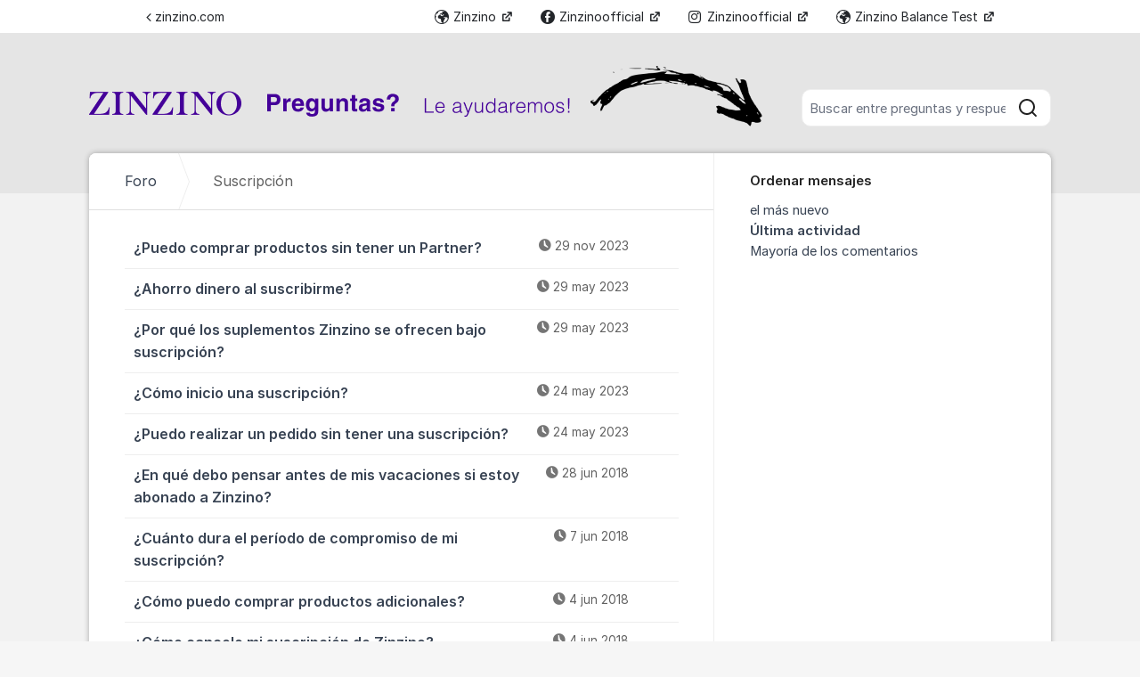

--- FILE ---
content_type: text/html; charset=utf-8
request_url: https://forum-es.zinzino.com/org/zinzino-spain/posts/suscripcion/?filters=sort%3Alast_activity
body_size: 10038
content:
<!DOCTYPE html>


<!--[if IE 9]>         <html class="no-js lt-ie10" lang="es"> <![endif]-->
<!--[if gt IE 9]><!--> <html class="no-js " lang="es"> <!--<![endif]-->
  <head>
    <meta charset="utf-8">
    <title>
  Suscripción - Zinzino Spain - Zinzino
</title>
    <meta name="viewport" content="width=device-width, initial-scale=1, shrink-to-fit=no">

    
      
    

    
  <link rel="canonical" href="https://forum-es.zinzino.com/org/zinzino-spain/posts/suscripcion/">


    
      <link rel="icon" href="https://static.kundo.se/static/images/favicon/favicon.348237792b41.ico?v=2" type="image/x-icon">
    

    



  
<style>
  @font-face {
    font-family: "fontawesome";
    src:
    url(https://static.kundo.se/static/fonts/platform/fontawesome/fontawesome.4cad5fdcfa39.ttf) format("truetype"),
    url(https://static.kundo.se/static/fonts/platform/fontawesome/fontawesome.5009ab7e6a14.woff) format("woff"),
    url(https://static.kundo.se/static/fonts/platform/fontawesome/fontawesome.28e5db2ea709.svg#fontawesome) format("svg");
    font-weight: normal;
    font-style: normal
  }
  
    @font-face {
      font-family: "custom-icons";
      src:
      url(/static/fonts/forum/custom-icons/custom-icons.8f830af8594e.eot) format("embedded-opentype"),
      url(/static/fonts/forum/custom-icons/custom-icons.ea067e9d6f62.ttf) format("truetype"),
      url(/static/fonts/forum/custom-icons/custom-icons.4c41436e3709.woff) format("woff"),
      url(/static/fonts/forum/custom-icons/custom-icons.49886bf02d31.svg#custom-icons) format("svg");
      font-weight: normal;
      font-style: normal
    }
  
</style>


  <link rel="stylesheet" href="https://static.kundo.se/static/css/bundles/forum/custom-icons.16c029b63f1e.css">




<link rel="stylesheet" href="https://static.kundo.se/static/css/bundles/platform/platform.5f28c0dcf9d9.css">
<link rel="stylesheet" href="https://static.kundo.se/static/css/bundles/text_editor/text-editor.acda0a0df806.css">



<link rel="stylesheet" href="https://static.kundo.se/static/css/bundles/forum/forum.afe35b007115.css">


  <link rel="stylesheet" href="https://static.kundo.se/org/zinzino-spain/custom.css?with_media&amp;version=6809108161571581537&amp;toplist=1">


    

    <script>
      var html = document.querySelector('html');
      html.classList.remove('no-js');
      html.classList.add('js');
    </script>

    
    <script>
      /*
       in-viewport v0.4.1 | github.com/vvo/in-viewport#license
       lazyload v2.1.1 | github.com/vvo/lazyload#license
      */
      (function(e,g){function h(b,a,c){b.attachEvent?b.attachEvent("on"+a,c):b.addEventListener(a,c,!1)}function s(b){var a;return function(){var c=this,d=arguments;clearTimeout(a);a=setTimeout(function(){a=null;b.apply(c,d)},15)}}function t(b){function a(a,k,e){if(!d(g.documentElement,a)||!d(g.documentElement,b))return e?setTimeout(c(a,k,e),0):!1;var f=a.getBoundingClientRect(),l=b.getBoundingClientRect(),h=f.left,n=f.top,p=k,q=k;b===g.body?(p+=g.documentElement.clientWidth,q+=g.documentElement.clientHeight,
        l={bottom:b.scrollHeight,top:0,left:0,right:b.scrollWidth}):(h-=l.left,n-=l.top,p+=b.clientWidth,q+=b.clientHeight);if(!(f.right<l.left||f.left>l.right||f.bottom<l.top||f.top>l.bottom)&&n<=q&&h<=p)if(e)r.splice(m.call(r,a),1),e(a);else return!0;else if(e)setTimeout(c(a,k,e),0);else return!1}function c(b,e,d){-1===m.call(r,b)&&r.push(b);return function(){k.push(function(){a(b,e,d)})}}var k=[],r=[],u=b===g.body?e:b,n=s(function(){for(var a;a=k.shift();)a()});h(u,"scroll",n);u===e&&h(e,"resize",n);"function"===
          typeof window.MutationObserver&&f(r,b,n);return{b:b,a:a}}function m(b){for(var a=this.length;a--&&this[a]!==b;);return a}function f(b,a,c){function e(a){return-1!==m.call(b,a)}function d(a){return 0<g.call(a.addedNodes,e).length}var f=new MutationObserver(function(a){!0===a.some(d)&&setTimeout(c,0)}),g=Array.prototype.filter;f.observe(a,{childList:!0,subtree:!0})}var c=[];e.inViewport=function(b,a,e){var d=g.body;if(void 0===a||"function"===typeof a)e=a,a={};d=a.container||d;a=a.offset||0;for(var f=
            0;f<c.length;f++)if(c[f].b===d)return c[f].a(b,a,e);return c[c.push(t(d))-1].a(b,a,e)};var d=document.documentElement.compareDocumentPosition?function(b,a){return!!(b.compareDocumentPosition(a)&16)}:document.documentElement.contains?function(b,a){return b!==a&&(b.contains?b.contains(a):!1)}:function(b,a){for(;a=a.parentNode;)if(a===b)return!0;return!1}})(window,document);
      (function(e){function g(c){-1===m.call(f,c)&&f.push(c)}function h(c){function d(a){var d;if(d="function"===typeof c.src?c.src(a):a.getAttribute(c.src))a.src=d;a["data-lzled"]=!0;b[m.call(b,a)]=null}if(1<arguments.length)return inViewport.apply(void 0,arguments);c=t(c||{});"string"===typeof c.src&&g(c.src);var b=[];return function(a){a.onload=null;a.removeAttribute("onload");-1===m.call(b,a)&&inViewport(a,c,d)}}function s(c){c="HTML"+c+"Element";if(!1!==c in e){var d=e[c].prototype.getAttribute;e[c].prototype.getAttribute=
        function(b){if("src"===b){for(var a,c=0,e=f.length;c<e&&!(a=d.call(this,f[c]));c++);return a||d.call(this,b)}return d.call(this,b)}}}function t(c){var d={offset:333,src:"data-src",container:!1},b;for(b in d)void 0===c[b]&&(c[b]=d[b]);return c}function m(c){for(var d=this.length;d--&&this[d]!==c;);return d}var f=["data-src"];e.lazyload=h;e.lzld=h();s("Image");s("IFrame")})(window,document);
    </script>

    

    
  
    <!-- Google Tag Manager --> 

<script>(function(w,d,s,l,i){w[l]=w[l]||[];w[l].push({'gtm.start': 

new Date().getTime(),event:'gtm.js'});var f=d.getElementsByTagName(s)[0], 

j=d.createElement(s),dl=l!='dataLayer'?'&l='+l:'';j.async=true;j.src= 

'https://www.googletagmanager.com/gtm.js?id='+i+dl;f.parentNode.insertBefore(j,f); 

})(window,document,'script','dataLayer','GTM-T6VXSFV');</script> 

<!-- End Google Tag Manager -->
  


    
      
    

  </head>

  
    
  

  <body
    class="kundo-forum es"
    
    data-csrftoken="wOgRaFzoBSbrtTL02LbqpKAOPXwwjN1MXRPdYzmkLFMSnVgPRtnFIRPMuXsIdmdP"
    data-react-init=""
    data-editor-version="4"
    data-is-staff="false"
  >

    
    <a href="#content" class="skip-link visuallyhidden visuallyhidden--focusable">Ir al contenido</a>
  
  




  





  <div class="tw-app">
    

    <div class="tw-app-body">
      

      <div class="tw-app-content">
        <div class="tw-app-scroll">
          <div class="tw-flex tw-flex-col tw-gap-0.5 *:tw-w-full">
            

            
          </div>

          
  <header class="header" aria-description="Bienvenido a Preguntas y Respuestas de Zinzino!Aquí puede:- Haga sus preguntas,- reporte un problema o- comparta una idea con nosotros!TIENE OTRA PREGUNTA?1. CHATEE CON NOSOTROS ENINGLÈS EN:www.zinzino.comde 09 - 16 en días laborales2. CONTACTE CON NOSOTROS    Atención al cliente+34 (900) 499 098customer.es@zinzino.com    Atención al partner + 34 (900) 499098support.es@zinzino.com">
    <div id="header" class="header__header">
      <div class="wrapper-inner">
        <a href="/org/zinzino-spain/" rel="home">
          
          
            
            <picture>
              <source srcset="https://kundo-web-uploaded-files-prod.s3.amazonaws.com/logo/BYllOotwx9AX.png?AWSAccessKeyId=AKIAJNMVIWHN72K2GIEA&amp;Signature=AOJziMzmhmQytDfms4xl9AZTOhI%3D&amp;Expires=1770547100" media="(max-width: 599px)">
              <img src="https://kundo-web-uploaded-files-prod.s3.amazonaws.com/logo/BYllOotwx9AX.png?AWSAccessKeyId=AKIAJNMVIWHN72K2GIEA&amp;Signature=AOJziMzmhmQytDfms4xl9AZTOhI%3D&amp;Expires=1770547100" alt="Zinzino" class="logo">
            </picture>
            
          
        </a>
        
          <form class="search-form top" action="/org/zinzino-spain/search/" role="search">
            <label class="visuallyhidden" for="main-search">Buscar entre todos los mensajes</label>
            <div class="field-wrapper">
              
              <input
                type="search"
                name="q"
                id="main-search"
                autocomplete="off"
                class="fn-autocomplete fn-search-box-field fn-autocomplete--minimal"
                placeholder="Buscar entre preguntas y respuestas"
                
                data-result-container="fn-search-box-autocomplete-result"
                aria-owns="fn-search-box-autocomplete-result"
                aria-haspopup="true"
                data-search-min-length="1"
                data-max-results="5"
                accesskey="4"
              >

              <button type="submit">
                <span class="visuallyhidden">Buscar</span>
                <svg width="24" height="24" viewBox="0 0 24 24" xmlns="http://www.w3.org/2000/svg" aria-hidden="true">
  <path fill-rule="evenodd" clip-rule="evenodd" d="M4 11C4 7.13401 7.13401 4 11 4C14.866 4 18 7.13401 18 11C18 14.866 14.866 18 11 18C7.13401 18 4 14.866 4 11ZM11 2C6.02944 2 2 6.02944 2 11C2 15.9706 6.02944 20 11 20C13.125 20 15.078 19.2635 16.6177 18.0319L20.2929 21.7071C20.6834 22.0976 21.3166 22.0976 21.7071 21.7071C22.0976 21.3166 22.0976 20.6834 21.7071 20.2929L18.0319 16.6177C19.2635 15.078 20 13.125 20 11C20 6.02944 15.9706 2 11 2Z" fill="currentColor"/>
</svg>

              </button>
            </div>

            <div id="fn-search-box-autocomplete-result"
                 class="search-box-autocomplete-result search-box-autocomplete-result--minimal">
              <div class="content content--minimal">
                <ul class="list-unstyled"></ul>
                <a href="#" class="fn-autocomplete-more autocomplete-result-link">
                  <p class="search-box-autocomplete-result__link-text">
                    <span><svg width="24" height="24" viewBox="0 0 24 24" fill="none" xmlns="http://www.w3.org/2000/svg" aria-hidden="true">
  <path fill-rule="evenodd" clip-rule="evenodd" d="M9.29289 16.7071C8.90237 16.3166 8.90237 15.6834 9.29289 15.2929L12.5858 12L9.29289 8.70711C8.90237 8.31658 8.90237 7.68342 9.29289 7.29289C9.68342 6.90237 10.3166 6.90237 10.7071 7.29289L14.7071 11.2929C15.0976 11.6834 15.0976 12.3166 14.7071 12.7071L10.7071 16.7071C10.3166 17.0976 9.68342 17.0976 9.29289 16.7071Z" fill="currentColor"/>
</svg>
</span>
                    <span>Más publicaciones similares</span>
                  </p>
                </a>
              </div>
            </div>

          </form>
        
      </div>
    </div>
    
      

  
    <nav class="toplist header__toplist">
      <div class="container toplist__content">

        <div class="toplist__website">
          
            <a href="http://www.zinzino.com/" class="toplist__website-link"><span class="f-icon-angle-left toplist__link-icon"></span> zinzino.com</a>
          
        </div>

        
          <div class="toplist__support-links">
            <span class="toplist__support-links-helper"></span>

            
              <a href="https://www.zinzino.com"  target="_blank" rel="noopener noreferrer"  class="toplist__support-link">
              <span class="f-icon-earth webpage toplist__link-icon"></span> Zinzino
              </a>
            
              <a href="https://www.facebook.com/Zinzinoofficial/"  target="_blank" rel="noopener noreferrer"  class="toplist__support-link">
              <span class="f-icon-facebook toplist__link-icon"></span> Zinzinoofficial
              </a>
            
              <a href="https://www.instagram.com/zinzinoofficial/?hl=sv"  target="_blank" rel="noopener noreferrer"  class="toplist__support-link">
              <span class="f-icon-instagram-brands toplist__link-icon"></span> Zinzinoofficial
              </a>
            
              <a href="http://www.zinzinotest.com/"  target="_blank" rel="noopener noreferrer"  class="toplist__support-link">
              <span class="f-icon-earth webpage toplist__link-icon"></span> Zinzino Balance Test
              </a>
            

            <button class="toplist__more-support-links-button fn-toplist__more-support-links-toggler" aria-haspopup="true" aria-expanded="false" aria-controls="overflowed-support-links" aria-hidden="true" tabindex="-1">
              <span class="toplist__more-support-links-button-dot"></span>
              <span class="toplist__more-support-links-button-dot"></span>
              <span class="toplist__more-support-links-button-dot"></span>
              <span class="visuallyhidden">Varios enlaces de soporte</span>
            </button>
          </div>
        

      </div>
      
        <div class="container">
          <div class="toplist__overflowed-support-links-wrapper">
            <div class="toplist__overflowed-support-links" id="overflowed-support-links" hidden></div>
          </div>
        </div>
      
    </nav>
  


    
  </header>


          <div id="content">
            <div class="shadow-wrapper wrapper-inner fn-stickem-container">
              <div class="content-plate">
                
  <main class="column-main">
    <div class="inner">
      
        <div class="position-relative">
          
          <nav role="navigation" aria-label="Ruta de navegación">
            <ol aria-label="Ruta de navegación" class="breadcrumb" itemscope itemtype="https://schema.org/BreadcrumbList">
              <li class="breadcrumb__item" itemprop="itemListElement" itemscope itemtype="https://schema.org/ListItem">
                <a title="Zinzino" href="/org/zinzino-spain/" class="breadcrumb__item-link" itemprop="item">
                  <span class="widescreen-only" itemprop="name">Foro</span>
                  <span class="icon--house" aria-label="Foro">
                    <svg width="24" height="24" viewBox="0 0 24 24" fill="none" xmlns="http://www.w3.org/2000/svg" aria-hidden="true">
  <g id="Kind=house">
    <path id="Union" fill-rule="evenodd" clip-rule="evenodd" d="M11.2952 4.10979C11.6852 3.72235 12.3148 3.72235 12.7048 4.10979L19.7048 11.064C19.8937 11.2518 20 11.5071 20 11.7735V19C20 19.5523 19.5523 20 19 20H5C4.44772 20 4 19.5523 4 19V11.7735C4 11.5071 4.10626 11.2518 4.29522 11.064L11.2952 4.10979ZM14.1144 2.69095C12.9444 1.52864 11.0556 1.52863 9.88565 2.69095L2.88565 9.6452C2.31878 10.2084 2 10.9744 2 11.7735V19C2 20.6569 3.34315 22 5 22H19C20.6569 22 22 20.6569 22 19V11.7735C22 10.9744 21.6812 10.2084 21.1144 9.6452L14.1144 2.69095ZM10 14C10 13.4477 10.4477 13 11 13H13C13.5523 13 14 13.4477 14 14V20H16V14C16 12.3431 14.6569 11 13 11H11C9.34315 11 8 12.3431 8 14V20H10V14Z" fill="currentColor"/>
  </g>
</svg>

                  </span>
                  <meta itemprop="position" content="1" />
                </a>
              </li>
              
  <li class="breadcrumb__item" itemprop="itemListElement" itemscope itemtype="https://schema.org/ListItem" aria-current="page">
    <span itemprop="name">Suscripción</span>
    <meta itemprop="position" content="2" />
  </li>

            </ol>
          </nav>
        </div>
      

      
  <section role="region" class="widescreen-wrapper-box" aria-label="Suscripción">
    <h1 class="visuallyhidden article-heading no-whitespace">Suscripción</h1>

    <ul class="dialog-list dialog-list-no-heading" aria-label="Suscripción">
      
        
<li>
  <a href="/org/zinzino-spain/d/puedo-comprar-productos-sin-tener-un-partner/"
     aria-label="¿Puedo comprar productos sin tener un Partner? "
     aria-description="0 Comentarios"
     >
    ¿Puedo comprar productos sin tener un Partner? 

    <span class="dialog-meta">
      
        
          <time class="f-icon-clock" datetime="2023-11-29T14:35:07+01:00" title="2023-11-29 14:35">29 nov 2023</time>
        
      
      
        <span class="comment-count"></span>
      
    </span>
  </a>
</li>

      
        
<li>
  <a href="/org/zinzino-spain/d/ahorro-dinero-al-suscribirme/"
     aria-label="¿Ahorro dinero al suscribirme? "
     aria-description="0 Comentarios"
     >
    ¿Ahorro dinero al suscribirme? 

    <span class="dialog-meta">
      
        
          <time class="f-icon-clock" datetime="2023-05-29T16:10:35+02:00" title="2023-05-29 16:10">29 may 2023</time>
        
      
      
        <span class="comment-count"></span>
      
    </span>
  </a>
</li>

      
        
<li>
  <a href="/org/zinzino-spain/d/por-que-los-suplementos-zinzino-se-ofrecen-bajo-su/"
     aria-label="¿Por qué los suplementos Zinzino se ofrecen bajo suscripción? "
     aria-description="0 Comentarios"
     >
    ¿Por qué los suplementos Zinzino se ofrecen bajo suscripción? 

    <span class="dialog-meta">
      
        
          <time class="f-icon-clock" datetime="2023-05-29T16:05:08+02:00" title="2023-05-29 16:05">29 may 2023</time>
        
      
      
        <span class="comment-count"></span>
      
    </span>
  </a>
</li>

      
        
<li>
  <a href="/org/zinzino-spain/d/como-funciona-la-suscripcion/"
     aria-label="¿Cómo inicio una suscripción? "
     aria-description="0 Comentarios"
     >
    ¿Cómo inicio una suscripción? 

    <span class="dialog-meta">
      
        
          <time class="f-icon-clock" datetime="2023-05-24T16:56:06+02:00" title="2023-05-24 16:56">24 may 2023</time>
        
      
      
        <span class="comment-count"></span>
      
    </span>
  </a>
</li>

      
        
<li>
  <a href="/org/zinzino-spain/d/puedo-hacer-un-pedido-sin-suscribirme/"
     aria-label="¿Puedo realizar un pedido sin tener una suscripción? "
     aria-description="0 Comentarios"
     >
    ¿Puedo realizar un pedido sin tener una suscripción? 

    <span class="dialog-meta">
      
        
          <time class="f-icon-clock" datetime="2023-05-24T16:45:25+02:00" title="2023-05-24 16:45">24 may 2023</time>
        
      
      
        <span class="comment-count"></span>
      
    </span>
  </a>
</li>

      
        
<li>
  <a href="/org/zinzino-spain/d/en-que-deberia-pensar-durante-el-periodo-de-verano/"
     aria-label="¿En qué debo pensar antes de mis vacaciones si estoy abonado a Zinzino? "
     aria-description="0 Comentarios"
     >
    ¿En qué debo pensar antes de mis vacaciones si estoy abonado a Zinzino? 

    <span class="dialog-meta">
      
        
          <time class="f-icon-clock" datetime="2018-06-28T13:30:08+02:00" title="2018-06-28 13:30">28 jun 2018</time>
        
      
      
        <span class="comment-count"></span>
      
    </span>
  </a>
</li>

      
        
<li>
  <a href="/org/zinzino-spain/d/que-tiempo-de-permanencia-tiene-mi-suscripcion/"
     aria-label="¿Cuánto dura el período de compromiso de mi suscripción? "
     aria-description="0 Comentarios"
     >
    ¿Cuánto dura el período de compromiso de mi suscripción? 

    <span class="dialog-meta">
      
        
          <time class="f-icon-clock" datetime="2018-06-07T10:50:24+02:00" title="2018-06-07 10:50">7 jun 2018</time>
        
      
      
        <span class="comment-count"></span>
      
    </span>
  </a>
</li>

      
        
<li>
  <a href="/org/zinzino-spain/d/como-puedo-comprar-productos-adicionales/"
     aria-label="¿Cómo puedo comprar productos adicionales? "
     aria-description="0 Comentarios"
     >
    ¿Cómo puedo comprar productos adicionales? 

    <span class="dialog-meta">
      
        
          <time class="f-icon-clock" datetime="2018-06-04T16:18:44+02:00" title="2018-06-04 16:18">4 jun 2018</time>
        
      
      
        <span class="comment-count"></span>
      
    </span>
  </a>
</li>

      
        
<li>
  <a href="/org/zinzino-spain/d/como-cancelo-mi-suscripcion/"
     aria-label="¿Cómo cancelo mi suscripción de Zinzino? "
     aria-description="0 Comentarios"
     >
    ¿Cómo cancelo mi suscripción de Zinzino? 

    <span class="dialog-meta">
      
        
          <time class="f-icon-clock" datetime="2018-06-04T16:16:33+02:00" title="2018-06-04 16:16">4 jun 2018</time>
        
      
      
        <span class="comment-count"></span>
      
    </span>
  </a>
</li>

      
        
<li>
  <a href="/org/zinzino-spain/d/como-cambio-el-sabor-en-mi-suscripcion/"
     aria-label="¿Cómo cambio el sabor en mi suscripción? "
     aria-description="0 Comentarios"
     >
    ¿Cómo cambio el sabor en mi suscripción? 

    <span class="dialog-meta">
      
        
          <time class="f-icon-clock" datetime="2018-06-04T16:14:43+02:00" title="2018-06-04 16:14">4 jun 2018</time>
        
      
      
        <span class="comment-count"></span>
      
    </span>
  </a>
</li>

      
    </ul>

    <div class="pagination-footer pagination-footer-nopadding">
      <div>
        
<div class="pagination">
  <div>
    
      
    
    
      
    
    
      
    
  </div>
</div>

      </div>
    </div>
  </section>

    </div>
  </main>
  <div id="complementary">
    <aside class="forum-aside" role="complementary" aria-labelledby="aside-title">
      <div class="flex flex-col flex-grow">
        
  
  <section class="forum-filter" role="region" aria-label="Ordenar mensajes">
    <h2>Ordenar mensajes</h2>
    <div>
      <ul role="menu" class="list-unstyled" aria-label="Ordenar mensajes">
        
          
            <li role="none">
              <a role="menuitem" href="?" >
                el más nuevo
              </a>
            </li>
          
        
          
            <li role="none">
              <a role="menuitem" href="?filters=sort%3Alast_activity" class="selected" aria-current="page">
                Última actividad
              </a>
            </li>
          
        
          
            <li role="none">
              <a role="menuitem" href="?filters=sort%3Acomments" >
                Mayoría de los comentarios
              </a>
            </li>
          
        
          
        
          
        
          
        
      </ul>
    </div>
  </section>



      </div>
    </aside>
  </div>

                
              </div>
              
  
<footer class="footer__forum" role="contentinfo">
  
    <div class="footer__forum--bottom">
      

  <div class="powered-by-kundo">
    Foro de soporte de
    <svg
      id="Graphics"
      xmlns="http://www.w3.org/2000/svg"
      viewBox="0 0 1022 250"
      width="45px"
      style="margin-top: -1px"
    >
      <path
        fill="#7b808e"
        d="m336,152c0,10.02-.58,15.68-1.65,20.02-5.59,22.61-24.68,35.98-46.35,35.98s-40.77-13.38-46.36-36c-1.07-4.34-1.64-9.96-1.64-20V42h-40v111c0,12.05.5,18.83,1.44,24,7.52,41.03,43.52,71,86.56,71s79.18-29.3,86.6-70.99c.92-5.16,1.4-11.96,1.4-24.03V42h-40v110Z"
      />
      <path
        fill="#7b808e"
        d="m492,36c-43.13,0-79.18,29.3-86.6,70.99-.92,5.16-1.4,11.96-1.4,24.03v112.98h40v-112c0-10.02.58-15.68,1.65-20.02,5.59-22.61,24.68-35.98,46.35-35.98s40.77,13.38,46.36,36c1.07,4.34,1.64,9.96,1.64,20v112h40v-113c0-12.05-.5-18.83-1.44-24-7.52-41.03-43.52-71-86.56-71Z"
      />
      <path
        fill="#7b808e"
        d="m1007.3,84c-17.56-31.8-49.75-48-83.28-48s-65.72,16.2-83.28,47.99c-8.62,15.6-12.74,34.97-12.74,58.01s4.13,42.42,12.75,58.03c17.56,31.78,49.74,47.97,83.27,47.97s65.72-16.2,83.28-47.99c8.62-15.6,12.71-34.96,12.71-58.01s-4.09-42.4-12.7-58Zm-34.7,94.12c-10.24,19.79-29.01,29.88-48.56,29.88s-38.32-10.08-48.56-29.87c-5.03-9.72-7.44-21.78-7.44-36.13s2.4-26.41,7.43-36.12c10.24-19.79,29.01-29.88,48.56-29.88s38.33,10.09,48.57,29.89c5.02,9.71,7.41,21.77,7.41,36.11s-2.38,26.4-7.41,36.12Z"
      />
      <path
        fill="#7b808e"
        d="m761,58.2c-16-15.2-36.21-22.2-58.97-22.2-33.54,0-65.73,16.2-83.29,47.99-8.62,15.6-12.74,34.97-12.74,58.01s4.13,42.42,12.75,58.03c17.56,31.78,49.74,47.97,83.27,47.97,22.76,0,42.97-7,58.97-22.2v18.2h40V0h-40v58.2Zm-10.38,119.92c-10.24,19.79-29.06,29.88-48.62,29.88s-38.27-10.08-48.52-29.87c-5.03-9.72-7.48-21.78-7.48-36.13s2.45-26.41,7.48-36.12c10.24-19.79,28.96-29.88,48.52-29.88s38.38,10.09,48.62,29.89c5.02,9.71,7.38,21.77,7.38,36.11s-2.36,26.4-7.38,36.12Z"
      />
      <path
        fill="#7b808e"
        d="m137.55,108.02c12.28-18.18,29.28-44.11,43.45-66.02h-48c-30.38,46-61.49,91.77-93,135V0S0,0,0,0v244h40c19.38-24.9,38.7-51.42,56.91-77.2,2.06,4.06,4.06,7.35,6.83,11.45l45.26,65.76h48.5s-60.33-87.98-60.33-87.98c-11.67-18.01-11.51-30.4.38-47.99Z"
      />
    </svg>
  </div>


      <div class="footer__forum--bottom-links">
        

  
    <a href="/org/zinzino-spain/login/?next=/org/zinzino-spain/posts/suscripcion/" rel="nofollow" class="login-link">
      Acceder
    </a>
  


        <a href="/org/zinzino-spain/cookie-information/" class="cookie-link">Sobre las cookies</a>
      </div>
      
    </div>
  
</footer>


            </div>
          </div>
        </div>
      </div>
    </div>
  </div>

    
      <script>
        window.TRANSLATIONS = window.TRANSLATIONS || {};
        window.TRANSLATIONS.update = function update(obj){for(x in obj){this[x]=obj[x]}return this};
      </script>
    

    
    
  
<script>
  window.KUNDO = window.KUNDO || {}
  window.FEATURES = {"ai_knowledge_search": true, "use_froala_4": true, "dashboard-search-advanced": true}

  window.KUNDO.is_active = function(feature) {
    return window.FEATURES[feature] || false;
  }

  
    var CURRENT_ORGANIZATION_ID = 922;
  
  var CURRENT_LANGUAGE = "es";
  var UPLOADS_MAX_SIZE = 52428800;
  var STATIC_CDN_HOST = "https://static.kundo.se";

  window.ADMIN_URL = "https://admin.kundo.app";
  window.DATA = {}

</script>
<script>
  window.TRANSLATIONS = window.TRANSLATIONS || {};
  window.TRANSLATIONS.update = function update(obj){for(x in obj){this[x]=obj[x]}return this};
  window.TRANSLATIONS.update({
  "timespan": {
    "second": "1 s",
    "seconds": "%d s",
    "minute": "1 min",
    "minutes": "%d min",
    "hour": "1 hora",
    "hours": "%d hora",
    "day": "1 d\u00eda",
    "days": "%d d\u00edas",
    "month": "1 mes",
    "months": "%d mes",
    "year": "1 a\u00f1o.",
    "years": "%d a\u00f1o"
  },
  "timeago": {
    "prefixAgo": "",
    "prefixFromNow": "",
    "suffixAgo": "",
    "suffixFromNow": "",
    "seconds": "hace algunos segundo",
    "minute": "hace un minuto",
    "minutes": "%d minutos hace",
    "hour": "hace una hora",
    "hours": "%d horas hace",
    "day": "hace un d\u00eda",
    "days": "%d d\u00edas hace",
    "month": "hace un m\u00e9s",
    "months": "%d meses hace",
    "year": "Hace un a\u00f1o",
    "years": "%d a\u00f1o hace"
  }
});
  window.TRANSLATIONS.update({"no_hits": "Ninguna coincidencia, intente ajustar su b\u00fasqueda", "close": "Cierra", "cancel": "Abortar", "assign_to": "Asignar", "remove": "Eliminar", "url_label": "\u00bfA d\u00f3nde va el enlace?", "edit": "Editar", "clear_formatting": "Eliminar el formato", "file_upload_error_msg": "No pudo cargar el archivo. Vuelve a intentarlo.", "file_upload_retrying": "Se ha producido un error al intentar cargar el archivo. Vuelva a intentarlo.", "file_upload_invalid_extension": "{file} tiene una extensi\u00f3n no v\u00e1lida. Las extensiones v\u00e1lidas son {extensions}", "file_upload_empty": "El archivo {file} que ha intentado subir est\u00e1 vac\u00edo", "file_upload_no_files": "No hay ning\u00fan archivo para subir. Se trata de un error. P\u00f3ngase en contacto con support@kundo.se y cu\u00e9ntenos lo que ha sucedido", "file_upload_size_error": "El archivo {file} es demasiado grande. El archivo puede tener como m\u00e1ximo {sizeLimit}", "only_images_error_msg": "S\u00f3lo se pueden insertar im\u00e1genes en el texto. Utilice el bot\u00f3n con un clip para adjuntar otro tipo de archivos", "sensitive_text_warning": "\u00bfEs esto informaci\u00f3n personal? Recuerde que el foro es p\u00fablico y que su publicaci\u00f3n puede resultar visible para todos.", "sensitive_text_blocker": "Parece que su pregunta contiene informaci\u00f3n personal. Para poder enviarla, es necesario que elimine esta informaci\u00f3n.", "sensitive_text_confirmation": "\u00a1De acuerdo, lo entiendo!", "kundo_contact_modal_title": "Enlace al formulario de contacto", "kundo_contact_modal_linktext": "Formulario de contacto", "attach_files": "Adjuntar archivos", "insert_image": "Inserte imagen", "reply_snippet": "Respuestas previas", "editor_before_save_msg": "Guardar...", "editor_after_save_msg": "Guardado", "editor_save_error_msg": "No pudo guardar", "confirm_unload_msg": "Hay cambios que no ha guardado. \u00bfEst\u00e1 seguro de que quiere salir de la p\u00e1gina?", "snippet_heading": "Respuestas previas", "snippet_label_msg": "Buscar entre respuestas previas"});
  window.TRANSLATIONS.update({"froala": {"Bold": "Negrita", "Italic": "Cursiva", "Insert": "Insertar", "Colors": "Colores", "HEX Color": "C\u00f3digo de color", "Text color": "Color de texto", "Background": "Color de fondo", "Clear Formatting": "Restablecer colores", "Numbered List": "Lista numerada", "Bulleted List": "Lista", "Ordered List": "Lista numerada", "Unordered List": "Lista", "Insert Link": "Enlace", "Edit Link": "Editar enlace", "Open Link": "Abrir enlace", "Unlink": "Eliminar", "Insert Video": "Introducir v\u00eddeo", "Table Header": "T\u00edtulo de la tabla", "Insert Table": "Tabla", "Remove Table": "Eliminar tabla", "Row": "Fila", "Insert row above": "Insertar fila encima", "Insert row below": "Insertar fila debajo", "Delete row": "Eliminar", "Column": "Columna", "Insert column before": "Insertar columna antes", "Insert column after": "Insertar columna despu\u00e9s", "Delete column": "Eliminar", "Update": "Actualizar", "Back": "Volver", "Remove": "Eliminar", "Open in new tab": "Abrir en una nueva pesta\u00f1a", "Type something": " ", "Cancel": "Abortar", "OK": "Ok", "Please wait!": "\u00a1Espere!", "Uploading image": "Subir una foto", "Alternative Text": "Texto-Alt", "Paragraph Format": "Formato", "Paragraph Style": "Formato del p\u00e1rrafo", "Undo": "Deshacer", "Redo": "Volver a hacer", "Quote": "Citar"}, "paragraphFormat": {"n": "Cuerpo del texto", "h2": "T\u00edtulo", "h3": "Subt\u00edtulo", "h4": "Subt\u00edtulo 3"}, "paragraphStyles": {"lead": "Texto m\u00e1s grande (por ejemplo, el pre\u00e1mbulo)", "directionRtl": "Idiomas que se escriben de derecha a izquierda"}, "froalaAiAutoReply": {"buttonText": "Crear borrador IA", "buttonPreloader": "Escribiendo respuesta...", "popupTitle": "La respuesta se basa en el siguiente banco de conocimientos", "errorNoReplies": "No encontramos informaci\u00f3n relevante y, por lo tanto, no pudimos generar una respuesta IA.", "errorAiTimeout": "Se tard\u00f3 demasiado tiempo en generar una respuesta de IA. Int\u00e9ntelo de nuevo m\u00e1s tarde.", "errorAiTechError": "Error t\u00e9cnico, int\u00e9ntelo de nuevo m\u00e1s tarde", "outgoingThreadMessageNotice": "El \u00faltimo mensaje en el hilo de correo es saliente, por lo que no pudimos generar una respuesta.", "connectInboxMessage": "Para poder generar una sugerencia de respuesta, necesitas vincular la bandeja de entrada a un banco de conocimientos.", "connectInboxCTA": "Conectar fuente"}});
</script>

<script src="https://static.kundo.se/static/js/vendor/jquery-3.5.1.min.dc5e7f18c8d3.js"></script>
<script src="https://static.kundo.se/static/js/bundles/polyfill.eb3251fc614c.js"></script>


<script src="https://static.kundo.se/static/js/bundles/platform.51b131da4c09.js"></script>
<script src="https://static.kundo.se/static/js/bundles/text-editor.af606de52d8d.js"></script>

  
    
  
  
  
<script>
  window.TRANSLATIONS.update({"similar_posts": "Preguntas y respuestas similares", "more_topics": ["M\u00e1s preguntas similares"]});

  
    window.SENSITIVE_TEXT_CONFIG = {"sensitiveTextWarningLanguage": "es", "disallowPostWithSensitiveText": false};
    
    var customSensitivePatterns = [];
    
  
</script>
<script src="https://static.kundo.se/static/js/bundles/forum.2ee75f9a8728.js"></script>

  <!-- Google Tag Manager (noscript) --> 

<noscript><iframe src="https://www.googletagmanager.com/ns.html?id=GTM-T6VXSFV" 

 height="0" width="0" style="display:none;visibility:hidden"></iframe></noscript> 

<!-- End Google Tag Manager (noscript) -->




    
    
  

    
  


  </body>
</html>


--- FILE ---
content_type: text/css
request_url: https://static.kundo.se/static/css/bundles/platform/platform.5f28c0dcf9d9.css
body_size: 53739
content:
@font-face{font-display:swap;font-family:Inter;font-style:normal;font-weight:400;src:url("/static/dist/images/Inter-Regular.85c128721035823e5405.3875f8357497.woff2") format("woff2"),url("/static/dist/images/Inter-Regular.69d06c8cb9ed9aa87278.6f712cb84771.woff") format("woff")}@font-face{font-display:swap;font-family:Inter;font-style:italic;font-weight:400;src:url("/static/dist/images/Inter-Italic.6d7a749f5b9f8ce1ae13.4cb9ee96ba4d.woff2") format("woff2"),url("/static/dist/images/Inter-Italic.8ad60480af72cbae8ac9.c0f86436fe74.woff") format("woff")}@font-face{font-display:swap;font-family:Inter;font-style:normal;font-weight:500;src:url("/static/dist/images/Inter-Medium.da6143a97b8ed2ae857b.7b7f3cfa2944.woff2") format("woff2"),url("/static/dist/images/Inter-Medium.8cac2cfd35c1c9bcecaf.9716890380ef.woff") format("woff")}@font-face{font-display:swap;font-family:Inter;font-style:italic;font-weight:500;src:url("/static/dist/images/Inter-MediumItalic.8bf30aa670a798f1dc70.385c61d047a7.woff2") format("woff2"),url("/static/dist/images/Inter-MediumItalic.b00bb3e08d5383fd3ab5.dc6c44840104.woff") format("woff")}@font-face{font-display:swap;font-family:Inter;font-style:normal;font-weight:600;src:url("/static/dist/images/Inter-SemiBold.594041393209f0003754.b72fa2728a8e.woff2") format("woff2"),url("/static/dist/images/Inter-SemiBold.3b80565c3210ecb30741.326e240832c4.woff") format("woff")}@font-face{font-display:swap;font-family:Inter;font-style:italic;font-weight:600;src:url("/static/dist/images/Inter-SemiBoldItalic.688008097bc0cd638745.457dc51cf92f.woff2") format("woff2"),url("/static/dist/images/Inter-SemiBoldItalic.2b13a53dd3250a165681.8cd3938d4329.woff") format("woff")}*,:after,:before{--tw-border-spacing-x:0;--tw-border-spacing-y:0;--tw-translate-x:0;--tw-translate-y:0;--tw-rotate:0;--tw-skew-x:0;--tw-skew-y:0;--tw-scale-x:1;--tw-scale-y:1;--tw-pan-x: ;--tw-pan-y: ;--tw-pinch-zoom: ;--tw-scroll-snap-strictness:proximity;--tw-gradient-from-position: ;--tw-gradient-via-position: ;--tw-gradient-to-position: ;--tw-ordinal: ;--tw-slashed-zero: ;--tw-numeric-figure: ;--tw-numeric-spacing: ;--tw-numeric-fraction: ;--tw-ring-inset: ;--tw-ring-offset-width:0px;--tw-ring-offset-color:#fff;--tw-ring-color:rgba(59,130,246,.5);--tw-ring-offset-shadow:0 0 #0000;--tw-ring-shadow:0 0 #0000;--tw-shadow:0 0 #0000;--tw-shadow-colored:0 0 #0000;--tw-blur: ;--tw-brightness: ;--tw-contrast: ;--tw-grayscale: ;--tw-hue-rotate: ;--tw-invert: ;--tw-saturate: ;--tw-sepia: ;--tw-drop-shadow: ;--tw-backdrop-blur: ;--tw-backdrop-brightness: ;--tw-backdrop-contrast: ;--tw-backdrop-grayscale: ;--tw-backdrop-hue-rotate: ;--tw-backdrop-invert: ;--tw-backdrop-opacity: ;--tw-backdrop-saturate: ;--tw-backdrop-sepia: ;--tw-contain-size: ;--tw-contain-layout: ;--tw-contain-paint: ;--tw-contain-style: }::backdrop{--tw-border-spacing-x:0;--tw-border-spacing-y:0;--tw-translate-x:0;--tw-translate-y:0;--tw-rotate:0;--tw-skew-x:0;--tw-skew-y:0;--tw-scale-x:1;--tw-scale-y:1;--tw-pan-x: ;--tw-pan-y: ;--tw-pinch-zoom: ;--tw-scroll-snap-strictness:proximity;--tw-gradient-from-position: ;--tw-gradient-via-position: ;--tw-gradient-to-position: ;--tw-ordinal: ;--tw-slashed-zero: ;--tw-numeric-figure: ;--tw-numeric-spacing: ;--tw-numeric-fraction: ;--tw-ring-inset: ;--tw-ring-offset-width:0px;--tw-ring-offset-color:#fff;--tw-ring-color:rgba(59,130,246,.5);--tw-ring-offset-shadow:0 0 #0000;--tw-ring-shadow:0 0 #0000;--tw-shadow:0 0 #0000;--tw-shadow-colored:0 0 #0000;--tw-blur: ;--tw-brightness: ;--tw-contrast: ;--tw-grayscale: ;--tw-hue-rotate: ;--tw-invert: ;--tw-saturate: ;--tw-sepia: ;--tw-drop-shadow: ;--tw-backdrop-blur: ;--tw-backdrop-brightness: ;--tw-backdrop-contrast: ;--tw-backdrop-grayscale: ;--tw-backdrop-hue-rotate: ;--tw-backdrop-invert: ;--tw-backdrop-opacity: ;--tw-backdrop-saturate: ;--tw-backdrop-sepia: ;--tw-contain-size: ;--tw-contain-layout: ;--tw-contain-paint: ;--tw-contain-style: }input:where(:not([type])),input:where([type=date]),input:where([type=datetime-local]),input:where([type=email]),input:where([type=month]),input:where([type=number]),input:where([type=password]),input:where([type=search]),input:where([type=tel]),input:where([type=text]),input:where([type=time]),input:where([type=url]),input:where([type=week]),select,select:where([multiple]),textarea{-webkit-appearance:none;-moz-appearance:none;appearance:none;background-color:#fff;border-color:#6b7280;border-radius:0;border-width:1px;font-size:1rem;line-height:1.5rem;padding:.5rem .75rem;--tw-shadow:0 0 #0000}input:where(:not([type])):focus,input:where([type=date]):focus,input:where([type=datetime-local]):focus,input:where([type=email]):focus,input:where([type=month]):focus,input:where([type=number]):focus,input:where([type=password]):focus,input:where([type=search]):focus,input:where([type=tel]):focus,input:where([type=text]):focus,input:where([type=time]):focus,input:where([type=url]):focus,input:where([type=week]):focus,select:focus,select:where([multiple]):focus,textarea:focus{outline:.125rem solid transparent;outline-offset:.125rem;--tw-ring-inset:var(--tw-empty,   );--tw-ring-offset-width:0px;--tw-ring-offset-color:#fff;--tw-ring-color:#2563eb;--tw-ring-offset-shadow:var(--tw-ring-inset) 0 0 0 var(--tw-ring-offset-width) var(--tw-ring-offset-color);--tw-ring-shadow:var(--tw-ring-inset) 0 0 0 calc(1px + var(--tw-ring-offset-width)) var(--tw-ring-color);border-color:#2563eb;box-shadow:var(--tw-ring-offset-shadow),var(--tw-ring-shadow),var(--tw-shadow)}input::-webkit-input-placeholder, textarea::-webkit-input-placeholder{color:#6b7280;opacity:1}input::-moz-placeholder, textarea::-moz-placeholder{color:#6b7280;opacity:1}input:-ms-input-placeholder, textarea:-ms-input-placeholder{color:#6b7280;opacity:1}input::placeholder,textarea::placeholder{color:#6b7280;opacity:1}::-webkit-datetime-edit-fields-wrapper{padding:0}::-webkit-date-and-time-value{min-height:1.5em;text-align:inherit}::-webkit-datetime-edit{display:-webkit-inline-flex;display:inline-flex}::-webkit-datetime-edit,::-webkit-datetime-edit-day-field,::-webkit-datetime-edit-hour-field,::-webkit-datetime-edit-meridiem-field,::-webkit-datetime-edit-millisecond-field,::-webkit-datetime-edit-minute-field,::-webkit-datetime-edit-month-field,::-webkit-datetime-edit-second-field,::-webkit-datetime-edit-year-field{padding-bottom:0;padding-top:0}select{background-image:url("data:image/svg+xml;charset=utf-8,%3Csvg xmlns=%27http://www.w3.org/2000/svg%27 fill=%27none%27 viewBox=%270 0 20 20%27%3E%3Cpath stroke=%27%236b7280%27 stroke-linecap=%27round%27 stroke-linejoin=%27round%27 stroke-width=%271.5%27 d=%27m6 8 4 4 4-4%27/%3E%3C/svg%3E");background-position:right .5rem center;background-repeat:no-repeat;background-size:1.5em 1.5em;padding-right:2.5rem;print-color-adjust:exact}select:where([multiple]),select:where([size]:not([size="1"])){background-image:none;background-position:0 0;background-repeat:unset;background-size:initial;padding-right:.75rem;print-color-adjust:unset}input:where([type=checkbox]),input:where([type=radio]){-webkit-appearance:none;-moz-appearance:none;appearance:none;background-color:#fff;background-origin:border-box;border-color:#6b7280;border-width:1px;color:#2563eb;display:inline-block;-webkit-flex-shrink:0;-ms-flex-negative:0;flex-shrink:0;height:1rem;padding:0;print-color-adjust:exact;-webkit-user-select:none;-moz-user-select:none;-ms-user-select:none;user-select:none;vertical-align:middle;width:1rem;--tw-shadow:0 0 #0000}input:where([type=checkbox]){border-radius:0}input:where([type=radio]){border-radius:100%}input:where([type=checkbox]):focus,input:where([type=radio]):focus{outline:.125rem solid transparent;outline-offset:.125rem;--tw-ring-inset:var(--tw-empty,   );--tw-ring-offset-width:0.125rem;--tw-ring-offset-color:#fff;--tw-ring-color:#2563eb;--tw-ring-offset-shadow:var(--tw-ring-inset) 0 0 0 var(--tw-ring-offset-width) var(--tw-ring-offset-color);--tw-ring-shadow:var(--tw-ring-inset) 0 0 0 calc(0.125rem + var(--tw-ring-offset-width)) var(--tw-ring-color);box-shadow:var(--tw-ring-offset-shadow),var(--tw-ring-shadow),var(--tw-shadow)}input:where([type=checkbox]):checked,input:where([type=radio]):checked{background-color:currentColor;background-position:50%;background-repeat:no-repeat;background-size:100% 100%;border-color:transparent}input:where([type=checkbox]):checked{background-image:url("data:image/svg+xml;charset=utf-8,%3Csvg xmlns=%27http://www.w3.org/2000/svg%27 fill=%27%23fff%27 viewBox=%270 0 16 16%27%3E%3Cpath d=%27M12.207 4.793a1 1 0 0 1 0 1.414l-5 5a1 1 0 0 1-1.414 0l-2-2a1 1 0 0 1 1.414-1.414L6.5 9.086l4.293-4.293a1 1 0 0 1 1.414 0%27/%3E%3C/svg%3E")}@media (forced-colors:active) {input:where([type=checkbox]):checked{-webkit-appearance:auto;-moz-appearance:auto;appearance:auto}}input:where([type=radio]):checked{background-image:url("data:image/svg+xml;charset=utf-8,%3Csvg xmlns=%27http://www.w3.org/2000/svg%27 fill=%27%23fff%27 viewBox=%270 0 16 16%27%3E%3Ccircle cx=%278%27 cy=%278%27 r=%273%27/%3E%3C/svg%3E")}@media (forced-colors:active) {input:where([type=radio]):checked{-webkit-appearance:auto;-moz-appearance:auto;appearance:auto}}input:where([type=checkbox]):checked:focus,input:where([type=checkbox]):checked:hover,input:where([type=radio]):checked:focus,input:where([type=radio]):checked:hover{background-color:currentColor;border-color:transparent}input:where([type=checkbox]):indeterminate{background-color:currentColor;background-image:url("data:image/svg+xml;charset=utf-8,%3Csvg xmlns=%27http://www.w3.org/2000/svg%27 fill=%27none%27 viewBox=%270 0 16 16%27%3E%3Cpath stroke=%27%23fff%27 stroke-linecap=%27round%27 stroke-linejoin=%27round%27 stroke-width=%272%27 d=%27M4 8h8%27/%3E%3C/svg%3E");background-position:50%;background-repeat:no-repeat;background-size:100% 100%;border-color:transparent}@media (forced-colors:active) {input:where([type=checkbox]):indeterminate{-webkit-appearance:auto;-moz-appearance:auto;appearance:auto}}input:where([type=checkbox]):indeterminate:focus,input:where([type=checkbox]):indeterminate:hover{background-color:currentColor;border-color:transparent}input:where([type=file]){background:unset;border-color:inherit;border-radius:0;border-width:0;font-size:unset;line-height:inherit;padding:0}input:where([type=file]):focus{outline:1px solid ButtonText;outline:1px auto -webkit-focus-ring-color}.tw-sr-only{height:1px!important;margin:-1px!important;overflow:hidden!important;padding:0!important;position:absolute!important;width:1px!important;clip:rect(0,0,0,0)!important;border-width:0!important;white-space:nowrap!important}.tw-pointer-events-none{pointer-events:none!important}.tw-pointer-events-auto{pointer-events:auto!important}.tw-visible{visibility:visible!important}.tw-invisible{visibility:hidden!important}.tw-fixed{position:fixed!important}.tw-absolute{position:absolute!important}.tw-relative{position:relative!important}.tw-inset-0{inset:0!important}.tw-inset-y-0{bottom:0!important;top:0!important}.-tw-right-1\.5{right:-.375rem!important}.-tw-top-2{top:-.5rem!important}.-tw-top-8{top:-2rem!important}.-tw-top-\[1px\]{top:-1px!important}.tw-bottom-0{bottom:0!important}.tw-left-0{left:0!important}.tw-right-0{right:0!important}.tw-right-\[8px\]{right:.5rem!important}.tw-top-0{top:0!important}.tw-top-\[6px\]{top:.375rem!important}.tw-z-10{z-index:10!important}.tw-z-\[1000\]{z-index:1000!important}.tw-z-\[1001\]{z-index:1001!important}.tw-z-\[1\]{z-index:1!important}.tw-z-\[2\]{z-index:2!important}.tw-order-1{-webkit-order:1!important;-ms-flex-order:1!important;order:1!important}.tw-order-2{-webkit-order:2!important;-ms-flex-order:2!important;order:2!important}.tw-order-3{-webkit-order:3!important;-ms-flex-order:3!important;order:3!important}.tw-order-4{-webkit-order:4!important;-ms-flex-order:4!important;order:4!important}.tw-col-span-1{grid-column:span 1/span 1!important}.tw-col-span-2{grid-column:span 2/span 2!important}.tw-col-span-3{grid-column:span 3/span 3!important}.tw-col-span-6{grid-column:span 6/span 6!important}.tw-m-0{margin:0!important}.tw-mx-4{margin-left:1rem!important;margin-right:1rem!important}.tw-mx-auto{margin-left:auto!important;margin-right:auto!important}.tw-my-1{margin-bottom:.25rem!important;margin-top:.25rem!important}.tw-my-4{margin-bottom:1rem!important;margin-top:1rem!important}.-tw-ml-1{margin-left:-.25rem!important}.-tw-ml-1\.5{margin-left:-.375rem!important}.-tw-mr-2{margin-right:-.5rem!important}.-tw-mr-\[10px\]{margin-right:-.625rem!important}.-tw-mr-\[12px\]{margin-right:-.75rem!important}.-tw-mt-0\.5{margin-top:-.125rem!important}.-tw-mt-2{margin-top:-.5rem!important}.-tw-mt-4{margin-top:-1rem!important}.-tw-mt-\[1px\]{margin-top:-1px!important}.tw-mb-0{margin-bottom:0!important}.tw-mb-0\.5{margin-bottom:.125rem!important}.tw-mb-1{margin-bottom:.25rem!important}.tw-mb-2{margin-bottom:.5rem!important}.tw-mb-2\.5{margin-bottom:.625rem!important}.tw-mb-3{margin-bottom:.75rem!important}.tw-mb-3\.5{margin-bottom:.875rem!important}.tw-mb-4{margin-bottom:1rem!important}.tw-mb-5{margin-bottom:1.25rem!important}.tw-mb-6{margin-bottom:1.5rem!important}.tw-mb-7{margin-bottom:1.75rem!important}.tw-mb-8{margin-bottom:2rem!important}.tw-mb-\[2\.5rem\]{margin-bottom:2.5rem!important}.tw-ml-1{margin-left:.25rem!important}.tw-ml-2{margin-left:.5rem!important}.tw-ml-3{margin-left:.75rem!important}.tw-ml-5{margin-left:1.25rem!important}.tw-mr-1{margin-right:.25rem!important}.tw-mr-1\.5{margin-right:.375rem!important}.tw-mr-3{margin-right:.75rem!important}.tw-mt-0{margin-top:0!important}.tw-mt-0\.5{margin-top:.125rem!important}.tw-mt-1{margin-top:.25rem!important}.tw-mt-10{margin-top:2.5rem!important}.tw-mt-2{margin-top:.5rem!important}.tw-mt-2\.5{margin-top:.625rem!important}.tw-mt-3{margin-top:.75rem!important}.tw-mt-3\.5{margin-top:.875rem!important}.tw-mt-4{margin-top:1rem!important}.tw-mt-5{margin-top:1.25rem!important}.tw-mt-6{margin-top:1.5rem!important}.tw-mt-8{margin-top:2rem!important}.tw-mt-\[1px\]{margin-top:1px!important}.tw-mt-\[2px\]{margin-top:.125rem!important}.tw-mt-\[48px\]{margin-top:3rem!important}.tw-mt-auto{margin-top:auto!important}.tw-box-border{box-sizing:border-box!important}.tw-box-content{box-sizing:content-box!important}.tw-line-clamp-2{display:-webkit-box!important;overflow:hidden!important;-webkit-box-orient:vertical!important;-webkit-line-clamp:2!important}.tw-block{display:block!important}.tw-inline-block{display:inline-block!important}.tw-inline{display:inline!important}.tw-flex{display:-webkit-flex!important;display:-ms-flexbox!important;display:flex!important}.tw-inline-flex{display:-webkit-inline-flex!important;display:-ms-inline-flexbox!important;display:inline-flex!important}.tw-grid{display:grid!important}.tw-hidden{display:none!important}.tw-h-10{height:2.5rem!important}.tw-h-11{height:2.75rem!important}.tw-h-16{height:4rem!important}.tw-h-2{height:.5rem!important}.tw-h-24{height:6rem!important}.tw-h-3{height:.75rem!important}.tw-h-4{height:1rem!important}.tw-h-5{height:1.25rem!important}.tw-h-6{height:1.5rem!important}.tw-h-7{height:1.75rem!important}.tw-h-8{height:2rem!important}.tw-h-9{height:2.25rem!important}.tw-h-\[--content-height\]{height:var(--content-height)!important}.tw-h-\[1\.625rem\]{height:1.625rem!important}.tw-h-\[100px\]{height:6.25rem!important}.tw-h-\[12\.5rem\]{height:12.5rem!important}.tw-h-\[120px\]{height:7.5rem!important}.tw-h-\[15\.75rem\]{height:15.75rem!important}.tw-h-\[16px\]{height:1rem!important}.tw-h-\[18px\]{height:1.125rem!important}.tw-h-\[1px\]{height:1px!important}.tw-h-\[20px\]{height:1.25rem!important}.tw-h-\[24px\]{height:1.5rem!important}.tw-h-\[28px\]{height:1.75rem!important}.tw-h-\[32px\]{height:2rem!important}.tw-h-\[34px\]{height:2.125rem!important}.tw-h-\[40px\]{height:2.5rem!important}.tw-h-\[40vh\]{height:40vh!important}.tw-h-\[44px\]{height:2.75rem!important}.tw-h-\[48px\]{height:3rem!important}.tw-h-\[52px\]{height:3.25rem!important}.tw-h-\[64px\]{height:4rem!important}.tw-h-\[8px\]{height:.5rem!important}.tw-h-\[calc\(var\(--radix-popover-content-available-height\)\/1\.2\)\]{height:calc(var(--radix-popover-content-available-height) / 1.2)!important}.tw-h-auto{height:auto!important}.tw-h-full{height:100%!important}.tw-max-h-0{max-height:0!important}.tw-max-h-\[--content-height\]{max-height:var(--content-height)!important}.tw-max-h-\[206px\]{max-height:12.875rem!important}.tw-max-h-\[240px\]{max-height:15rem!important}.tw-max-h-\[37\.5rem\]{max-height:37.5rem!important}.tw-max-h-\[calc\(var\(--radix-popper-available-height\)-16px\)\]{max-height:calc(var(--radix-popper-available-height) - 1rem)!important}.tw-max-h-full{max-height:100%!important}.\!tw-min-h-\[100px\]{min-height:6.25rem!important}.tw-min-h-0{min-height:0!important}.tw-min-h-10{min-height:2.5rem!important}.tw-min-h-12{min-height:3rem!important}.tw-min-h-14{min-height:3.5rem!important}.tw-min-h-6{min-height:1.5rem!important}.tw-min-h-8{min-height:2rem!important}.tw-min-h-\[100px\]{min-height:6.25rem!important}.tw-min-h-\[100vh\]{min-height:100vh!important}.tw-min-h-\[150px\]{min-height:9.375rem!important}.tw-min-h-\[28px\]{min-height:1.75rem!important}.tw-min-h-\[3\.25rem\]{min-height:3.25rem!important}.tw-min-h-\[32px\]{min-height:2rem!important}.tw-min-h-\[3rem\]{min-height:3rem!important}.tw-min-h-\[52px\]{min-height:3.25rem!important}.tw-min-h-\[64px\]{min-height:4rem!important}.tw-min-h-\[72px\]{min-height:4.5rem!important}.tw-min-h-\[88px\]{min-height:5.5rem!important}.tw-w-1\/2{width:50%!important}.tw-w-1\/3{width:33.333333%!important}.tw-w-1\/5{width:20%!important}.tw-w-1\/6{width:16.666667%!important}.tw-w-10{width:2.5rem!important}.tw-w-2{width:.5rem!important}.tw-w-2\/3{width:66.666667%!important}.tw-w-2\/5{width:40%!important}.tw-w-2\/6{width:33.333333%!important}.tw-w-3{width:.75rem!important}.tw-w-3\.5{width:.875rem!important}.tw-w-3\/4{width:75%!important}.tw-w-4{width:1rem!important}.tw-w-4\/5{width:80%!important}.tw-w-4\/6{width:66.666667%!important}.tw-w-5{width:1.25rem!important}.tw-w-5\/6{width:83.333333%!important}.tw-w-6{width:1.5rem!important}.tw-w-7{width:1.75rem!important}.tw-w-8{width:2rem!important}.tw-w-9{width:2.25rem!important}.tw-w-\[--radix-popover-content-available-width\]{width:var(--radix-popover-content-available-width)!important}.tw-w-\[1\.625rem\]{width:1.625rem!important}.tw-w-\[136px\]{width:8.5rem!important}.tw-w-\[14px\]{width:.875rem!important}.tw-w-\[18px\]{width:1.125rem!important}.tw-w-\[20px\]{width:1.25rem!important}.tw-w-\[24px\]{width:1.5rem!important}.tw-w-\[28px\]{width:1.75rem!important}.tw-w-\[34px\]{width:2.125rem!important}.tw-w-\[40px\]{width:2.5rem!important}.tw-w-\[44px\]{width:2.75rem!important}.tw-w-\[48px\]{width:3rem!important}.tw-w-\[52px\]{width:3.25rem!important}.tw-w-\[8px\]{width:.5rem!important}.tw-w-auto{width:auto!important}.tw-w-full{width:100%!important}.tw-w-px{width:1px!important}.tw-min-w-0{min-width:0!important}.tw-min-w-\[1\.25rem\]{min-width:1.25rem!important}.tw-min-w-\[100px\]{min-width:6.25rem!important}.tw-min-w-\[13rem\]{min-width:13rem!important}.tw-min-w-\[200px\]{min-width:12.5rem!important}.tw-min-w-\[204px\]{min-width:12.75rem!important}.tw-min-w-\[210px\]{min-width:13.125rem!important}.tw-min-w-\[224px\]{min-width:14rem!important}.tw-max-w-2xl{max-width:42rem!important}.tw-max-w-4xl{max-width:56rem!important}.tw-max-w-\[1024px\]{max-width:64rem!important}.tw-max-w-\[20rem\]{max-width:20rem!important}.tw-max-w-\[376px\]{max-width:23.5rem!important}.tw-max-w-\[392px\]{max-width:24.5rem!important}.tw-max-w-\[600px\]{max-width:37.5rem!important}.tw-max-w-\[60em\]{max-width:60em!important}.tw-max-w-\[680px\]{max-width:42.5rem!important}.tw-max-w-\[80\%\]{max-width:80%!important}.tw-max-w-\[800px\]{max-width:50rem!important}.tw-max-w-\[820px\]{max-width:51.25rem!important}.tw-max-w-\[880px\]{max-width:55rem!important}.tw-max-w-full{max-width:100%!important}.tw-max-w-lg{max-width:32rem!important}.tw-max-w-md{max-width:28rem!important}.tw-max-w-xs{max-width:20rem!important}.tw-flex-1{-webkit-flex:1 1!important;-ms-flex:1 1!important;flex:1 1!important}.tw-flex-auto{-webkit-flex:1 1 auto!important;-ms-flex:1 1 auto!important;flex:1 1 auto!important}.tw-flex-initial{-webkit-flex:0 1 auto!important;-ms-flex:0 1 auto!important;flex:0 1 auto!important}.tw-flex-none{-webkit-flex:none!important;-ms-flex:none!important;flex:none!important}.tw-flex-shrink-0{-webkit-flex-shrink:0!important;-ms-flex-negative:0!important;flex-shrink:0!important}.tw-shrink{-webkit-flex-shrink:1!important;-ms-flex-negative:1!important;flex-shrink:1!important}.tw-shrink-0{-webkit-flex-shrink:0!important;-ms-flex-negative:0!important;flex-shrink:0!important}.tw-flex-grow,.tw-grow{-webkit-flex-grow:1!important;-ms-flex-positive:1!important;flex-grow:1!important}.tw-grow-0{-webkit-flex-grow:0!important;-ms-flex-positive:0!important;flex-grow:0!important}.tw-basis-12{-webkit-flex-basis:3rem!important;-ms-flex-preferred-size:3rem!important;flex-basis:3rem!important}.tw-border-collapse{border-collapse:collapse!important}.tw-border-spacing-0{--tw-border-spacing-x:0px!important;--tw-border-spacing-y:0px!important;border-spacing:var(--tw-border-spacing-x) var(--tw-border-spacing-y)!important}.-tw-translate-x-1{--tw-translate-x:-0.25rem!important}.-tw-translate-x-1,.tw-translate-x-2{-webkit-transform:translate(var(--tw-translate-x),var(--tw-translate-y)) rotate(var(--tw-rotate)) skewX(var(--tw-skew-x)) skewY(var(--tw-skew-y)) scaleX(var(--tw-scale-x)) scaleY(var(--tw-scale-y))!important;transform:translate(var(--tw-translate-x),var(--tw-translate-y)) rotate(var(--tw-rotate)) skewX(var(--tw-skew-x)) skewY(var(--tw-skew-y)) scaleX(var(--tw-scale-x)) scaleY(var(--tw-scale-y))!important}.tw-translate-x-2{--tw-translate-x:0.5rem!important}.tw-rotate-0{--tw-rotate:0deg!important}.tw-rotate-0,.tw-rotate-180{-webkit-transform:translate(var(--tw-translate-x),var(--tw-translate-y)) rotate(var(--tw-rotate)) skewX(var(--tw-skew-x)) skewY(var(--tw-skew-y)) scaleX(var(--tw-scale-x)) scaleY(var(--tw-scale-y))!important;transform:translate(var(--tw-translate-x),var(--tw-translate-y)) rotate(var(--tw-rotate)) skewX(var(--tw-skew-x)) skewY(var(--tw-skew-y)) scaleX(var(--tw-scale-x)) scaleY(var(--tw-scale-y))!important}.tw-rotate-180{--tw-rotate:180deg!important}.tw-animate-overlayShow{-webkit-animation:tw-overlayShow .15s cubic-bezier(.16,1,.3,1)!important;animation:tw-overlayShow .15s cubic-bezier(.16,1,.3,1)!important}@-webkit-keyframes tw-pulse{50%{opacity:.5}}@keyframes tw-pulse{50%{opacity:.5}}.tw-animate-pulse{-webkit-animation:tw-pulse 2s cubic-bezier(.4,0,.6,1) infinite!important;animation:tw-pulse 2s cubic-bezier(.4,0,.6,1) infinite!important}@-webkit-keyframes tw-spin{to{-webkit-transform:rotate(1turn);transform:rotate(1turn)}}@keyframes tw-spin{to{-webkit-transform:rotate(1turn);transform:rotate(1turn)}}.tw-animate-spin{-webkit-animation:tw-spin 1s linear infinite!important;animation:tw-spin 1s linear infinite!important}.tw-animate-swipeOut{-webkit-animation:tw-swipeOut .4s ease-out!important;animation:tw-swipeOut .4s ease-out!important}.tw-cursor-default{cursor:default!important}.tw-cursor-help{cursor:help!important}.tw-cursor-not-allowed{cursor:not-allowed!important}.tw-cursor-pointer{cursor:pointer!important}.tw-cursor-text{cursor:text!important}.tw-select-none{-webkit-user-select:none!important;-moz-user-select:none!important;-ms-user-select:none!important;user-select:none!important}.tw-resize-none{resize:none!important}.tw-list-none{list-style-type:none!important}.tw-appearance-none{-webkit-appearance:none!important;-moz-appearance:none!important;appearance:none!important}.tw-grid-flow-row{grid-auto-flow:row!important}.tw-auto-rows-max{grid-auto-rows:-webkit-max-content!important;grid-auto-rows:max-content!important}.tw-grid-cols-1{grid-template-columns:repeat(1,minmax(0,1fr))!important}.tw-grid-cols-2{grid-template-columns:repeat(2,minmax(0,1fr))!important}.tw-grid-cols-4{grid-template-columns:repeat(4,minmax(0,1fr))!important}.tw-flex-row{-webkit-flex-direction:row!important;-ms-flex-direction:row!important;flex-direction:row!important}.tw-flex-col{-webkit-flex-direction:column!important;-ms-flex-direction:column!important;flex-direction:column!important}.tw-flex-wrap{-webkit-flex-wrap:wrap!important;-ms-flex-wrap:wrap!important;flex-wrap:wrap!important}.tw-flex-nowrap{-webkit-flex-wrap:nowrap!important;-ms-flex-wrap:nowrap!important;flex-wrap:nowrap!important}.tw-place-items-end{place-items:end!important}.tw-content-center{-webkit-align-content:center!important;-ms-flex-line-pack:center!important;align-content:center!important}.tw-items-start{-webkit-align-items:flex-start!important;-ms-flex-align:start!important;align-items:flex-start!important}.tw-items-end{-webkit-align-items:flex-end!important;-ms-flex-align:end!important;align-items:flex-end!important}.tw-items-center{-webkit-align-items:center!important;-ms-flex-align:center!important;align-items:center!important}.tw-items-stretch{-webkit-align-items:stretch!important;-ms-flex-align:stretch!important;align-items:stretch!important}.tw-justify-start{-webkit-justify-content:flex-start!important;-ms-flex-pack:start!important;justify-content:flex-start!important}.tw-justify-end{-webkit-justify-content:flex-end!important;-ms-flex-pack:end!important;justify-content:flex-end!important}.tw-justify-center{-webkit-justify-content:center!important;-ms-flex-pack:center!important;justify-content:center!important}.tw-justify-between{-webkit-justify-content:space-between!important;-ms-flex-pack:justify!important;justify-content:space-between!important}.tw-justify-items-start{justify-items:start!important}.tw-gap-0{gap:0!important}.tw-gap-1{gap:.25rem!important}.tw-gap-1\.5{gap:.375rem!important}.tw-gap-11{gap:2.75rem!important}.tw-gap-2{gap:.5rem!important}.tw-gap-2\.5{gap:.625rem!important}.tw-gap-3{gap:.75rem!important}.tw-gap-4{gap:1rem!important}.tw-gap-5{gap:1.25rem!important}.tw-gap-6{gap:1.5rem!important}.tw-gap-7{gap:1.75rem!important}.tw-gap-9{gap:2.25rem!important}.tw-gap-\[2px\]{gap:.125rem!important}.tw-gap-x-0{-webkit-column-gap:0!important;-moz-column-gap:0!important;column-gap:0!important}.tw-gap-x-1{-webkit-column-gap:.25rem!important;-moz-column-gap:.25rem!important;column-gap:.25rem!important}.tw-gap-x-1\.5{-webkit-column-gap:.375rem!important;-moz-column-gap:.375rem!important;column-gap:.375rem!important}.tw-gap-x-2{-webkit-column-gap:.5rem!important;-moz-column-gap:.5rem!important;column-gap:.5rem!important}.tw-gap-x-3{-webkit-column-gap:.75rem!important;-moz-column-gap:.75rem!important;column-gap:.75rem!important}.tw-gap-x-4{-webkit-column-gap:1rem!important;-moz-column-gap:1rem!important;column-gap:1rem!important}.tw-gap-x-6{-webkit-column-gap:1.5rem!important;-moz-column-gap:1.5rem!important;column-gap:1.5rem!important}.tw-gap-x-8{-webkit-column-gap:2rem!important;-moz-column-gap:2rem!important;column-gap:2rem!important}.tw-gap-y-0\.5{row-gap:.125rem!important}.tw-gap-y-1{row-gap:.25rem!important}.tw-gap-y-1\.5{row-gap:.375rem!important}.tw-gap-y-2{row-gap:.5rem!important}.tw-gap-y-3{row-gap:.75rem!important}.tw-gap-y-4{row-gap:1rem!important}.tw-gap-y-5{row-gap:1.25rem!important}.tw-gap-y-6{row-gap:1.5rem!important}.tw-gap-y-7{row-gap:1.75rem!important}.tw-gap-y-\[56px\]{row-gap:3.5rem!important}.tw-space-x-1>:not([hidden])~:not([hidden]){--tw-space-x-reverse:0!important;margin-left:calc(.25rem * calc(1 - var(--tw-space-x-reverse)))!important;margin-right:calc(.25rem * var(--tw-space-x-reverse))!important}.tw-space-x-2>:not([hidden])~:not([hidden]){--tw-space-x-reverse:0!important;margin-left:calc(.5rem * calc(1 - var(--tw-space-x-reverse)))!important;margin-right:calc(.5rem * var(--tw-space-x-reverse))!important}.tw-space-x-3>:not([hidden])~:not([hidden]){--tw-space-x-reverse:0!important;margin-left:calc(.75rem * calc(1 - var(--tw-space-x-reverse)))!important;margin-right:calc(.75rem * var(--tw-space-x-reverse))!important}.tw-space-x-4>:not([hidden])~:not([hidden]){--tw-space-x-reverse:0!important;margin-left:calc(1rem * calc(1 - var(--tw-space-x-reverse)))!important;margin-right:calc(1rem * var(--tw-space-x-reverse))!important}.tw-space-x-5>:not([hidden])~:not([hidden]){--tw-space-x-reverse:0!important;margin-left:calc(1.25rem * calc(1 - var(--tw-space-x-reverse)))!important;margin-right:calc(1.25rem * var(--tw-space-x-reverse))!important}.tw-space-x-6>:not([hidden])~:not([hidden]){--tw-space-x-reverse:0!important;margin-left:calc(1.5rem * calc(1 - var(--tw-space-x-reverse)))!important;margin-right:calc(1.5rem * var(--tw-space-x-reverse))!important}.tw-space-x-8>:not([hidden])~:not([hidden]){--tw-space-x-reverse:0!important;margin-left:calc(2rem * calc(1 - var(--tw-space-x-reverse)))!important;margin-right:calc(2rem * var(--tw-space-x-reverse))!important}.tw-space-y-1>:not([hidden])~:not([hidden]){--tw-space-y-reverse:0!important;margin-bottom:calc(.25rem * var(--tw-space-y-reverse))!important;margin-top:calc(.25rem * calc(1 - var(--tw-space-y-reverse)))!important}.tw-space-y-1\.5>:not([hidden])~:not([hidden]){--tw-space-y-reverse:0!important;margin-bottom:calc(.375rem * var(--tw-space-y-reverse))!important;margin-top:calc(.375rem * calc(1 - var(--tw-space-y-reverse)))!important}.tw-space-y-2>:not([hidden])~:not([hidden]){--tw-space-y-reverse:0!important;margin-bottom:calc(.5rem * var(--tw-space-y-reverse))!important;margin-top:calc(.5rem * calc(1 - var(--tw-space-y-reverse)))!important}.tw-space-y-2\.5>:not([hidden])~:not([hidden]){--tw-space-y-reverse:0!important;margin-bottom:calc(.625rem * var(--tw-space-y-reverse))!important;margin-top:calc(.625rem * calc(1 - var(--tw-space-y-reverse)))!important}.tw-space-y-3>:not([hidden])~:not([hidden]){--tw-space-y-reverse:0!important;margin-bottom:calc(.75rem * var(--tw-space-y-reverse))!important;margin-top:calc(.75rem * calc(1 - var(--tw-space-y-reverse)))!important}.tw-space-y-4>:not([hidden])~:not([hidden]){--tw-space-y-reverse:0!important;margin-bottom:calc(1rem * var(--tw-space-y-reverse))!important;margin-top:calc(1rem * calc(1 - var(--tw-space-y-reverse)))!important}.tw-space-y-5>:not([hidden])~:not([hidden]){--tw-space-y-reverse:0!important;margin-bottom:calc(1.25rem * var(--tw-space-y-reverse))!important;margin-top:calc(1.25rem * calc(1 - var(--tw-space-y-reverse)))!important}.tw-space-y-\[1px\]>:not([hidden])~:not([hidden]){--tw-space-y-reverse:0!important;margin-bottom:calc(1px * var(--tw-space-y-reverse))!important;margin-top:calc(1px * calc(1 - var(--tw-space-y-reverse)))!important}.tw-self-start{-webkit-align-self:flex-start!important;-ms-flex-item-align:start!important;align-self:flex-start!important}.tw-self-end{-webkit-align-self:flex-end!important;-ms-flex-item-align:end!important;align-self:flex-end!important}.tw-self-center{-webkit-align-self:center!important;-ms-flex-item-align:center!important;align-self:center!important}.tw-justify-self-end{justify-self:end!important}.tw-justify-self-center{justify-self:center!important}.tw-overflow-auto{overflow:auto!important}.tw-overflow-hidden{overflow:hidden!important}.tw-overflow-visible{overflow:visible!important}.tw-overflow-x-auto{overflow-x:auto!important}.tw-overflow-y-auto{overflow-y:auto!important}.tw-overflow-x-hidden{overflow-x:hidden!important}.tw-truncate{overflow:hidden!important;text-overflow:ellipsis!important}.tw-truncate,.tw-whitespace-nowrap{white-space:nowrap!important}.tw-whitespace-pre-line{white-space:pre-line!important}.tw-whitespace-pre-wrap{white-space:pre-wrap!important}.tw-text-nowrap{text-wrap:nowrap!important}.tw-break-words{overflow-wrap:break-word!important}.tw-break-all{word-break:break-all!important}.tw-rounded{border-radius:.5rem!important}.tw-rounded-2xl{border-radius:1rem!important}.tw-rounded-\[12px\]{border-radius:.75rem!important}.tw-rounded-\[16px\]{border-radius:1rem!important}.tw-rounded-\[17px\]{border-radius:1.0625rem!important}.tw-rounded-\[22px\]{border-radius:1.375rem!important}.tw-rounded-\[24px\]{border-radius:1.5rem!important}.tw-rounded-\[26px\]{border-radius:1.625rem!important}.tw-rounded-\[8px\]{border-radius:.5rem!important}.tw-rounded-full{border-radius:624.9375rem!important}.tw-rounded-lg{border-radius:.75rem!important}.tw-rounded-md{border-radius:.625rem!important}.tw-rounded-none{border-radius:0!important}.tw-rounded-sm{border-radius:.375rem!important}.tw-rounded-xl{border-radius:1rem!important}.tw-rounded-xs{border-radius:.25rem!important}.tw-rounded-l-\[17px\]{border-bottom-left-radius:1.0625rem!important;border-top-left-radius:1.0625rem!important}.tw-rounded-l-\[22px\]{border-bottom-left-radius:1.375rem!important;border-top-left-radius:1.375rem!important}.tw-rounded-l-\[24px\]{border-bottom-left-radius:1.5rem!important;border-top-left-radius:1.5rem!important}.tw-rounded-r-\[17px\]{border-bottom-right-radius:1.0625rem!important;border-top-right-radius:1.0625rem!important}.tw-rounded-r-\[22px\]{border-bottom-right-radius:1.375rem!important;border-top-right-radius:1.375rem!important}.tw-rounded-r-\[24px\]{border-bottom-right-radius:1.5rem!important;border-top-right-radius:1.5rem!important}.tw-rounded-t-xl{border-top-left-radius:1rem!important;border-top-right-radius:1rem!important}.tw-rounded-bl-md{border-bottom-left-radius:.625rem!important}.tw-rounded-br-\[0px\]{border-bottom-right-radius:0!important}.tw-rounded-br-md{border-bottom-right-radius:.625rem!important}.tw-border{border-width:1px!important}.tw-border-0{border-width:0!important}.tw-border-2,.tw-border-\[2px\]{border-width:.125rem!important}.tw-border-y{border-top-width:1px!important}.tw-border-b,.tw-border-y{border-bottom-width:1px!important}.tw-border-b-2,.tw-border-b-\[2px\]{border-bottom-width:.125rem!important}.tw-border-l-0{border-left-width:0!important}.tw-border-r-0{border-right-width:0!important}.tw-border-t{border-top-width:1px!important}.tw-border-t-0{border-top-width:0!important}.tw-border-t-\[1px\]{border-top-width:1px!important}.tw-border-solid{border-style:solid!important}.tw-border-dashed{border-style:dashed!important}.tw-border-none{border-style:none!important}.tw-border-error-500{--tw-border-opacity:1!important;border-color:rgb(244 92 92/var(--tw-border-opacity,1))!important}.tw-border-gray-10{--tw-border-opacity:1!important;border-color:rgb(246 246 246/var(--tw-border-opacity,1))!important}.tw-border-gray-20{--tw-border-opacity:1!important;border-color:rgb(238 238 238/var(--tw-border-opacity,1))!important}.tw-border-gray-30{--tw-border-opacity:1!important;border-color:rgb(224 224 224/var(--tw-border-opacity,1))!important}.tw-border-gray-40{--tw-border-opacity:1!important;border-color:rgb(189 189 189/var(--tw-border-opacity,1))!important}.tw-border-gray-50{--tw-border-opacity:1!important;border-color:rgb(158 158 158/var(--tw-border-opacity,1))!important}.tw-border-primary-300{--tw-border-opacity:1!important;border-color:rgb(180 125 134/var(--tw-border-opacity,1))!important}.tw-border-primary-500{--tw-border-opacity:1!important;border-color:rgb(129 80 100/var(--tw-border-opacity,1))!important}.tw-border-primary-700{--tw-border-opacity:1!important;border-color:rgb(103 54 75/var(--tw-border-opacity,1))!important}.tw-border-red-60{--tw-border-opacity:1!important;border-color:rgb(223 47 12/var(--tw-border-opacity,1))!important}.tw-border-red-80{--tw-border-opacity:1!important;border-color:rgb(174 37 9/var(--tw-border-opacity,1))!important}.tw-border-transparent{border-color:transparent!important}.tw-border-white{--tw-border-opacity:1!important;border-color:rgb(255 255 255/var(--tw-border-opacity,1))!important}.tw-border-y-gray-30{--tw-border-opacity:1!important;border-bottom-color:rgb(224 224 224/var(--tw-border-opacity,1))!important;border-top-color:rgb(224 224 224/var(--tw-border-opacity,1))!important}.tw-border-b-gray-20{--tw-border-opacity:1!important;border-bottom-color:rgb(238 238 238/var(--tw-border-opacity,1))!important}.tw-bg-\[\#ADEBD6\]{--tw-bg-opacity:1!important;background-color:rgb(173 235 214/var(--tw-bg-opacity,1))!important}.tw-bg-\[--avatar-bg\]{background-color:var(--avatar-bg)!important}.tw-bg-black{--tw-bg-opacity:1!important;background-color:rgb(0 0 0/var(--tw-bg-opacity,1))!important}.tw-bg-blue-30{--tw-bg-opacity:1!important;background-color:rgb(133 163 255/var(--tw-bg-opacity,1))!important}.tw-bg-blue-40{--tw-bg-opacity:1!important;background-color:rgb(92 133 255/var(--tw-bg-opacity,1))!important}.tw-bg-blue-60{--tw-bg-opacity:1!important;background-color:rgb(38 68 217/var(--tw-bg-opacity,1))!important}.tw-bg-blue-70{--tw-bg-opacity:1!important;background-color:rgb(32 58 182/var(--tw-bg-opacity,1))!important}.tw-bg-blue-80{--tw-bg-opacity:1!important;background-color:rgb(28 49 156/var(--tw-bg-opacity,1))!important}.tw-bg-emerald-40{--tw-bg-opacity:1!important;background-color:rgb(99 227 195/var(--tw-bg-opacity,1))!important}.tw-bg-emerald-50{--tw-bg-opacity:1!important;background-color:rgb(37 208 165/var(--tw-bg-opacity,1))!important}.tw-bg-emerald-60{--tw-bg-opacity:1!important;background-color:rgb(31 173 138/var(--tw-bg-opacity,1))!important}.tw-bg-emerald-70{--tw-bg-opacity:1!important;background-color:rgb(26 147 117/var(--tw-bg-opacity,1))!important}.tw-bg-emerald-80{--tw-bg-opacity:1!important;background-color:rgb(21 117 93/var(--tw-bg-opacity,1))!important}.tw-bg-error-700{--tw-bg-opacity:1!important;background-color:rgb(197 51 51/var(--tw-bg-opacity,1))!important}.tw-bg-gray-10{--tw-bg-opacity:1!important;background-color:rgb(246 246 246/var(--tw-bg-opacity,1))!important}.tw-bg-gray-10\/70{background-color:hsla(0,0%,96%,.7)!important}.tw-bg-gray-20{--tw-bg-opacity:1!important;background-color:rgb(238 238 238/var(--tw-bg-opacity,1))!important}.tw-bg-gray-30{--tw-bg-opacity:1!important;background-color:rgb(224 224 224/var(--tw-bg-opacity,1))!important}.tw-bg-gray-40{--tw-bg-opacity:1!important;background-color:rgb(189 189 189/var(--tw-bg-opacity,1))!important}.tw-bg-gray-50{--tw-bg-opacity:1!important;background-color:rgb(158 158 158/var(--tw-bg-opacity,1))!important}.tw-bg-gray-60{--tw-bg-opacity:1!important;background-color:rgb(117 117 117/var(--tw-bg-opacity,1))!important}.tw-bg-gray-70{--tw-bg-opacity:1!important;background-color:rgb(97 97 97/var(--tw-bg-opacity,1))!important}.tw-bg-gray-80{--tw-bg-opacity:1!important;background-color:rgb(66 66 66/var(--tw-bg-opacity,1))!important}.tw-bg-gray-90{--tw-bg-opacity:1!important;background-color:rgb(33 33 33/var(--tw-bg-opacity,1))!important}.tw-bg-green-40{--tw-bg-opacity:1!important;background-color:rgb(92 214 133/var(--tw-bg-opacity,1))!important}.tw-bg-green-50{--tw-bg-opacity:1!important;background-color:rgb(46 183 91/var(--tw-bg-opacity,1))!important}.tw-bg-green-60{--tw-bg-opacity:1!important;background-color:rgb(39 155 78/var(--tw-bg-opacity,1))!important}.tw-bg-green-70{--tw-bg-opacity:1!important;background-color:rgb(33 131 65/var(--tw-bg-opacity,1))!important}.tw-bg-green-80{--tw-bg-opacity:1!important;background-color:rgb(26 102 51/var(--tw-bg-opacity,1))!important}.tw-bg-green-90{--tw-bg-opacity:1!important;background-color:rgb(20 82 41/var(--tw-bg-opacity,1))!important}.tw-bg-important-300{--tw-bg-opacity:1!important;background-color:rgb(255 214 193/var(--tw-bg-opacity,1))!important}.tw-bg-important-700{--tw-bg-opacity:1!important;background-color:rgb(219 108 70/var(--tw-bg-opacity,1))!important}.tw-bg-orange-10{--tw-bg-opacity:1!important;background-color:rgb(255 231 204/var(--tw-bg-opacity,1))!important}.tw-bg-orange-100{--tw-bg-opacity:1!important;background-color:rgb(122 65 0/var(--tw-bg-opacity,1))!important}.tw-bg-orange-40{--tw-bg-opacity:1!important;background-color:rgb(255 165 61/var(--tw-bg-opacity,1))!important}.tw-bg-orange-50{--tw-bg-opacity:1!important;background-color:rgb(255 136 0/var(--tw-bg-opacity,1))!important}.tw-bg-orange-60{--tw-bg-opacity:1!important;background-color:rgb(235 125 0/var(--tw-bg-opacity,1))!important}.tw-bg-orange-70{--tw-bg-opacity:1!important;background-color:rgb(214 114 0/var(--tw-bg-opacity,1))!important}.tw-bg-orange-80{--tw-bg-opacity:1!important;background-color:rgb(184 98 0/var(--tw-bg-opacity,1))!important}.tw-bg-pink-30{--tw-bg-opacity:1!important;background-color:rgb(255 163 197/var(--tw-bg-opacity,1))!important}.tw-bg-pink-40{--tw-bg-opacity:1!important;background-color:rgb(255 133 177/var(--tw-bg-opacity,1))!important}.tw-bg-pink-50{--tw-bg-opacity:1!important;background-color:rgb(255 102 158/var(--tw-bg-opacity,1))!important}.tw-bg-pink-60{--tw-bg-opacity:1!important;background-color:rgb(245 71 135/var(--tw-bg-opacity,1))!important}.tw-bg-pink-80{--tw-bg-opacity:1!important;background-color:rgb(205 29 94/var(--tw-bg-opacity,1))!important}.tw-bg-primary-300{--tw-bg-opacity:1!important;background-color:rgb(180 125 134/var(--tw-bg-opacity,1))!important}.tw-bg-primary-500{--tw-bg-opacity:1!important;background-color:rgb(129 80 100/var(--tw-bg-opacity,1))!important}.tw-bg-primary-700{--tw-bg-opacity:1!important;background-color:rgb(103 54 75/var(--tw-bg-opacity,1))!important}.tw-bg-primary-900{--tw-bg-opacity:1!important;background-color:rgb(60 24 48/var(--tw-bg-opacity,1))!important}.tw-bg-purple-30{--tw-bg-opacity:1!important;background-color:rgb(212 139 249/var(--tw-bg-opacity,1))!important}.tw-bg-purple-40{--tw-bg-opacity:1!important;background-color:rgb(198 100 247/var(--tw-bg-opacity,1))!important}.tw-bg-purple-50{--tw-bg-opacity:1!important;background-color:rgb(180 52 244/var(--tw-bg-opacity,1))!important}.tw-bg-purple-60{--tw-bg-opacity:1!important;background-color:rgb(166 13 242/var(--tw-bg-opacity,1))!important}.tw-bg-purple-80{--tw-bg-opacity:1!important;background-color:rgb(119 9 174/var(--tw-bg-opacity,1))!important}.tw-bg-red-10{--tw-bg-opacity:1!important;background-color:rgb(252 214 207/var(--tw-bg-opacity,1))!important}.tw-bg-red-30{--tw-bg-opacity:1!important;background-color:rgb(248 141 119/var(--tw-bg-opacity,1))!important}.tw-bg-red-40{--tw-bg-opacity:1!important;background-color:rgb(245 100 71/var(--tw-bg-opacity,1))!important}.tw-bg-red-50{--tw-bg-opacity:1!important;background-color:rgb(244 71 37/var(--tw-bg-opacity,1))!important}.tw-bg-red-60{--tw-bg-opacity:1!important;background-color:rgb(223 47 12/var(--tw-bg-opacity,1))!important}.tw-bg-red-80{--tw-bg-opacity:1!important;background-color:rgb(174 37 9/var(--tw-bg-opacity,1))!important}.tw-bg-secondary-100{--tw-bg-opacity:1!important;background-color:rgb(254 248 243/var(--tw-bg-opacity,1))!important}.tw-bg-secondary-200{--tw-bg-opacity:1!important;background-color:rgb(245 228 219/var(--tw-bg-opacity,1))!important}.tw-bg-success-400{--tw-bg-opacity:1!important;background-color:rgb(166 223 161/var(--tw-bg-opacity,1))!important}.tw-bg-transparent{background-color:transparent!important}.tw-bg-warning-300{--tw-bg-opacity:1!important;background-color:rgb(253 225 151/var(--tw-bg-opacity,1))!important}.tw-bg-white{--tw-bg-opacity:1!important;background-color:rgb(255 255 255/var(--tw-bg-opacity,1))!important}.tw-bg-yellow-100{--tw-bg-opacity:1!important;background-color:rgb(122 90 0/var(--tw-bg-opacity,1))!important}.tw-bg-yellow-40{--tw-bg-opacity:1!important;background-color:rgb(255 203 71/var(--tw-bg-opacity,1))!important}.tw-bg-yellow-50{--tw-bg-opacity:1!important;background-color:rgb(255 191 0/var(--tw-bg-opacity,1))!important}.tw-bg-yellow-60{--tw-bg-opacity:1!important;background-color:rgb(214 157 0/var(--tw-bg-opacity,1))!important}.tw-bg-yellow-60\/75{background-color:rgba(214,157,0,.75)!important}.tw-bg-yellow-70{--tw-bg-opacity:1!important;background-color:rgb(214 157 0/var(--tw-bg-opacity,1))!important}.tw-bg-yellow-80{--tw-bg-opacity:1!important;background-color:rgb(184 135 0/var(--tw-bg-opacity,1))!important}.tw-bg-yellow-90{--tw-bg-opacity:1!important;background-color:rgb(153 112 0/var(--tw-bg-opacity,1))!important}.tw-bg-opacity-50{--tw-bg-opacity:0.5!important}.tw-fill-\[\#238B68\]{fill:#238b68!important}.tw-fill-blue-30{fill:#85a3ff!important}.tw-fill-blue-40{fill:#5c85ff!important}.tw-fill-blue-60{fill:#2644d9!important}.tw-fill-blue-70{fill:#203ab6!important}.tw-fill-blue-80{fill:#1c319c!important}.tw-fill-current{fill:currentColor!important}.tw-fill-emerald-40{fill:#63e3c3!important}.tw-fill-emerald-50{fill:#25d0a5!important}.tw-fill-emerald-60{fill:#1fad8a!important}.tw-fill-emerald-70{fill:#1a9375!important}.tw-fill-emerald-80{fill:#15755d!important}.tw-fill-gray-100{fill:#383b42!important}.tw-fill-gray-30{fill:#e0e0e0!important}.tw-fill-gray-40{fill:#bdbdbd!important}.tw-fill-gray-50{fill:#9e9e9e!important}.tw-fill-gray-60{fill:#757575!important}.tw-fill-gray-70{fill:#616161!important}.tw-fill-gray-80{fill:#424242!important}.tw-fill-gray-90{fill:#212121!important}.tw-fill-green-40{fill:#5cd685!important}.tw-fill-green-50{fill:#2eb75b!important}.tw-fill-green-60{fill:#279b4e!important}.tw-fill-green-70{fill:#218341!important}.tw-fill-green-80{fill:#1a6633!important}.tw-fill-green-90{fill:#145229!important}.tw-fill-orange-100{fill:#7a4100!important}.tw-fill-orange-40{fill:#ffa53d!important}.tw-fill-orange-50{fill:#f80!important}.tw-fill-orange-60{fill:#eb7d00!important}.tw-fill-orange-70{fill:#d67200!important}.tw-fill-orange-80{fill:#b86200!important}.tw-fill-pink-30{fill:#ffa3c5!important}.tw-fill-pink-40{fill:#ff85b1!important}.tw-fill-pink-50{fill:#ff669e!important}.tw-fill-pink-60{fill:#f54787!important}.tw-fill-pink-80{fill:#cd1d5e!important}.tw-fill-primary-900{fill:#3c1830!important}.tw-fill-purple-30{fill:#d48bf9!important}.tw-fill-purple-40{fill:#c664f7!important}.tw-fill-purple-50{fill:#b434f4!important}.tw-fill-purple-60{fill:#a60df2!important}.tw-fill-purple-80{fill:#7709ae!important}.tw-fill-red-30{fill:#f88d77!important}.tw-fill-red-40{fill:#f56447!important}.tw-fill-red-50{fill:#f44725!important}.tw-fill-red-60{fill:#df2f0c!important}.tw-fill-red-80{fill:#ae2509!important}.tw-fill-white{fill:#fff!important}.tw-fill-yellow-100{fill:#7a5a00!important}.tw-fill-yellow-40{fill:#ffcb47!important}.tw-fill-yellow-50{fill:#ffbf00!important}.tw-fill-yellow-60,.tw-fill-yellow-70{fill:#d69d00!important}.tw-fill-yellow-80{fill:#b88700!important}.tw-fill-yellow-90{fill:#997000!important}.tw-object-contain{-o-object-fit:contain!important;object-fit:contain!important}.tw-p-0{padding:0!important}.tw-p-1{padding:.25rem!important}.tw-p-2{padding:.5rem!important}.tw-p-4{padding:1rem!important}.tw-p-6{padding:1.5rem!important}.tw-p-8{padding:2rem!important}.tw-p-\[--viewport-padding\]{padding:var(--viewport-padding)!important}.tw-px-0{padding-left:0!important;padding-right:0!important}.tw-px-0\.5{padding-left:.125rem!important;padding-right:.125rem!important}.tw-px-1{padding-left:.25rem!important;padding-right:.25rem!important}.tw-px-1\.5{padding-left:.375rem!important;padding-right:.375rem!important}.tw-px-2{padding-left:.5rem!important;padding-right:.5rem!important}.tw-px-2\.5{padding-left:.625rem!important;padding-right:.625rem!important}.tw-px-3{padding-left:.75rem!important;padding-right:.75rem!important}.tw-px-3\.5{padding-left:.875rem!important;padding-right:.875rem!important}.tw-px-4{padding-left:1rem!important;padding-right:1rem!important}.tw-px-5{padding-left:1.25rem!important;padding-right:1.25rem!important}.tw-px-6{padding-left:1.5rem!important;padding-right:1.5rem!important}.tw-px-7{padding-left:1.75rem!important;padding-right:1.75rem!important}.tw-px-8{padding-left:2rem!important;padding-right:2rem!important}.tw-px-\[18px\]{padding-left:1.125rem!important;padding-right:1.125rem!important}.tw-py-0{padding-bottom:0!important;padding-top:0!important}.tw-py-0\.5{padding-bottom:.125rem!important;padding-top:.125rem!important}.tw-py-1{padding-bottom:.25rem!important;padding-top:.25rem!important}.tw-py-1\.5{padding-bottom:.375rem!important;padding-top:.375rem!important}.tw-py-2{padding-bottom:.5rem!important;padding-top:.5rem!important}.tw-py-2\.5{padding-bottom:.625rem!important;padding-top:.625rem!important}.tw-py-3{padding-bottom:.75rem!important;padding-top:.75rem!important}.tw-py-4{padding-bottom:1rem!important;padding-top:1rem!important}.tw-py-5{padding-bottom:1.25rem!important;padding-top:1.25rem!important}.tw-py-6{padding-bottom:1.5rem!important;padding-top:1.5rem!important}.tw-py-8{padding-bottom:2rem!important;padding-top:2rem!important}.tw-py-\[1px\]{padding-bottom:1px!important;padding-top:1px!important}.tw-py-\[3px\]{padding-bottom:.1875rem!important;padding-top:.1875rem!important}.tw-pb-0{padding-bottom:0!important}.tw-pb-0\.5{padding-bottom:.125rem!important}.tw-pb-1\.5{padding-bottom:.375rem!important}.tw-pb-10{padding-bottom:2.5rem!important}.tw-pb-2{padding-bottom:.5rem!important}.tw-pb-2\.5{padding-bottom:.625rem!important}.tw-pb-3{padding-bottom:.75rem!important}.tw-pb-4{padding-bottom:1rem!important}.tw-pb-5{padding-bottom:1.25rem!important}.tw-pb-6{padding-bottom:1.5rem!important}.tw-pb-8{padding-bottom:2rem!important}.tw-pb-\[168\.61702\%\]{padding-bottom:168.61702%!important}.tw-pb-\[18\.08511\%\]{padding-bottom:18.08511%!important}.tw-pb-\[2px\]{padding-bottom:.125rem!important}.tw-pb-\[64px\]{padding-bottom:4rem!important}.tw-pl-0{padding-left:0!important}.tw-pl-1{padding-left:.25rem!important}.tw-pl-10{padding-left:2.5rem!important}.tw-pl-16{padding-left:4rem!important}.tw-pl-2{padding-left:.5rem!important}.tw-pl-3{padding-left:.75rem!important}.tw-pl-3\.5{padding-left:.875rem!important}.tw-pl-4{padding-left:1rem!important}.tw-pl-5{padding-left:1.25rem!important}.tw-pl-\[40px\]{padding-left:2.5rem!important}.tw-pl-\[65px\]{padding-left:4.0625rem!important}.tw-pr-1{padding-right:.25rem!important}.tw-pr-1\.5{padding-right:.375rem!important}.tw-pr-10{padding-right:2.5rem!important}.tw-pr-2{padding-right:.5rem!important}.tw-pr-3{padding-right:.75rem!important}.tw-pr-4{padding-right:1rem!important}.tw-pr-8{padding-right:2rem!important}.tw-pr-\[15px\]{padding-right:.9375rem!important}.tw-pr-\[32px\]{padding-right:2rem!important}.tw-pr-\[40px\]{padding-right:2.5rem!important}.tw-pr-\[44px\]{padding-right:2.75rem!important}.tw-pr-\[52px\]{padding-right:3.25rem!important}.tw-pt-0{padding-top:0!important}.tw-pt-0\.5{padding-top:.125rem!important}.tw-pt-1{padding-top:.25rem!important}.tw-pt-1\.5{padding-top:.375rem!important}.tw-pt-2{padding-top:.5rem!important}.tw-pt-2\.5{padding-top:.625rem!important}.tw-pt-3{padding-top:.75rem!important}.tw-pt-3\.5{padding-top:.875rem!important}.tw-pt-4{padding-top:1rem!important}.tw-pt-5{padding-top:1.25rem!important}.tw-pt-6{padding-top:1.5rem!important}.tw-pt-8{padding-top:2rem!important}.tw-pt-9{padding-top:2.25rem!important}.tw-pt-\[1px\]{padding-top:1px!important}.tw-text-left{text-align:left!important}.tw-text-center{text-align:center!important}.tw-text-right{text-align:right!important}.tw-text-end{text-align:end!important}.tw-indent-0{text-indent:0!important}.tw-align-middle{vertical-align:middle!important}.tw-font-\[inherit\]{font-family:inherit!important}.tw-text-0{font-size:0!important;line-height:0px!important}.tw-text-2xl{font-size:1.75rem!important;line-height:2.25rem!important}.tw-text-3xl{font-size:2rem!important;line-height:2.5rem!important}.tw-text-4xl{font-size:2.25rem!important;line-height:2.75rem!important}.tw-text-\[0px\]{font-size:0!important}.tw-text-\[15px\]{font-size:.9375rem!important}.tw-text-\[15px\]\/\[20px\]{font-size:.9375rem!important;line-height:1.25rem!important}.tw-text-\[18px\]{font-size:1.125rem!important}.tw-text-\[24px\]{font-size:1.5rem!important}.tw-text-\[40px\]{font-size:2.5rem!important}.tw-text-base{font-size:.875rem!important;line-height:1.25rem!important}.tw-text-lg{font-size:1.25rem!important;line-height:1.75rem!important}.tw-text-md{font-size:1rem!important;line-height:1.5rem!important}.tw-text-sm{font-size:.75rem!important;line-height:1rem!important}.tw-text-xl{font-size:1.5rem!important;line-height:2rem!important}.tw-text-xs{font-size:.6875rem!important;line-height:1rem!important}.tw-font-bold{font-weight:600!important}.tw-font-normal{font-weight:400!important}.tw-font-semibold{font-weight:600!important}.tw-uppercase{text-transform:uppercase!important}.tw-not-italic{font-style:normal!important}.tw-leading-5{line-height:1.25rem!important}.tw-leading-\[0px\]{line-height:0px!important}.tw-leading-none{line-height:1!important}.-tw-tracking-\[\.16px\]{letter-spacing:-.16px!important}.tw-text-\[\#238B68\]{--tw-text-opacity:1!important;color:rgb(35 139 104/var(--tw-text-opacity,1))!important}.tw-text-black{--tw-text-opacity:1!important;color:rgb(0 0 0/var(--tw-text-opacity,1))!important}.tw-text-current{color:currentColor!important}.tw-text-emerald-60{--tw-text-opacity:1!important;color:rgb(31 173 138/var(--tw-text-opacity,1))!important}.tw-text-error-100{--tw-text-opacity:1!important;color:rgb(255 235 235/var(--tw-text-opacity,1))!important}.tw-text-error-500{--tw-text-opacity:1!important;color:rgb(244 92 92/var(--tw-text-opacity,1))!important}.tw-text-error-700{--tw-text-opacity:1!important;color:rgb(197 51 51/var(--tw-text-opacity,1))!important}.tw-text-gray-100{--tw-text-opacity:1!important;color:rgb(56 59 66/var(--tw-text-opacity,1))!important}.tw-text-gray-30{--tw-text-opacity:1!important;color:rgb(224 224 224/var(--tw-text-opacity,1))!important}.tw-text-gray-40{--tw-text-opacity:1!important;color:rgb(189 189 189/var(--tw-text-opacity,1))!important}.tw-text-gray-50{--tw-text-opacity:1!important;color:rgb(158 158 158/var(--tw-text-opacity,1))!important}.tw-text-gray-60{--tw-text-opacity:1!important;color:rgb(117 117 117/var(--tw-text-opacity,1))!important}.tw-text-gray-70{--tw-text-opacity:1!important;color:rgb(97 97 97/var(--tw-text-opacity,1))!important}.tw-text-gray-80{--tw-text-opacity:1!important;color:rgb(66 66 66/var(--tw-text-opacity,1))!important}.tw-text-gray-90{--tw-text-opacity:1!important;color:rgb(33 33 33/var(--tw-text-opacity,1))!important}.tw-text-important-900{--tw-text-opacity:1!important;color:rgb(138 50 21/var(--tw-text-opacity,1))!important}.tw-text-orange-70{--tw-text-opacity:1!important;color:rgb(214 114 0/var(--tw-text-opacity,1))!important}.tw-text-orange-80{--tw-text-opacity:1!important;color:rgb(184 98 0/var(--tw-text-opacity,1))!important}.tw-text-primary-300{--tw-text-opacity:1!important;color:rgb(180 125 134/var(--tw-text-opacity,1))!important}.tw-text-primary-500{--tw-text-opacity:1!important;color:rgb(129 80 100/var(--tw-text-opacity,1))!important}.tw-text-primary-700{--tw-text-opacity:1!important;color:rgb(103 54 75/var(--tw-text-opacity,1))!important}.tw-text-primary-900{--tw-text-opacity:1!important;color:rgb(60 24 48/var(--tw-text-opacity,1))!important}.tw-text-purple-80{--tw-text-opacity:1!important;color:rgb(119 9 174/var(--tw-text-opacity,1))!important}.tw-text-red-50{--tw-text-opacity:1!important;color:rgb(244 71 37/var(--tw-text-opacity,1))!important}.tw-text-red-60{--tw-text-opacity:1!important;color:rgb(223 47 12/var(--tw-text-opacity,1))!important}.tw-text-red-80{--tw-text-opacity:1!important;color:rgb(174 37 9/var(--tw-text-opacity,1))!important}.tw-text-secondary-100{--tw-text-opacity:1!important;color:rgb(254 248 243/var(--tw-text-opacity,1))!important}.tw-text-secondary-200{--tw-text-opacity:1!important;color:rgb(245 228 219/var(--tw-text-opacity,1))!important}.tw-text-success-700{--tw-text-opacity:1!important;color:rgb(96 155 100/var(--tw-text-opacity,1))!important}.tw-text-success-900{--tw-text-opacity:1!important;color:rgb(50 77 45/var(--tw-text-opacity,1))!important}.tw-text-warning-900{--tw-text-opacity:1!important;color:rgb(107 75 13/var(--tw-text-opacity,1))!important}.tw-text-white{--tw-text-opacity:1!important;color:rgb(255 255 255/var(--tw-text-opacity,1))!important}.tw-text-white\/30{color:hsla(0,0%,100%,.3)!important}.tw-underline{-webkit-text-decoration-line:underline!important;text-decoration-line:underline!important}.tw-no-underline{-webkit-text-decoration-line:none!important;text-decoration-line:none!important}.tw-decoration-current{-webkit-text-decoration-color:currentColor!important;text-decoration-color:currentColor!important}.tw-decoration-gray-30{-webkit-text-decoration-color:#e0e0e0!important;text-decoration-color:#e0e0e0!important}.tw-decoration-primary-500{-webkit-text-decoration-color:#815064!important;text-decoration-color:#815064!important}.tw-decoration-solid{-webkit-text-decoration-style:solid!important;text-decoration-style:solid!important}.tw-decoration-1{text-decoration-thickness:1px!important}.tw-decoration-2{text-decoration-thickness:.125rem!important}.tw-underline-offset-2{text-underline-offset:.125rem!important}.tw-underline-offset-4{text-underline-offset:.25rem!important}.tw-antialiased{-webkit-font-smoothing:antialiased!important;-moz-osx-font-smoothing:grayscale!important}.tw-opacity-0{opacity:0!important}.tw-opacity-10{opacity:.1!important}.tw-opacity-30{opacity:.3!important}.tw-opacity-80{opacity:.8!important}.tw-shadow-\[-1px_-1px_32px_0_rgba\(0\,0\,0\,0\.06\)\]{--tw-shadow:-1px -1px 2rem 0 rgba(0,0,0,.06)!important;--tw-shadow-colored:-1px -1px 2rem 0 var(--tw-shadow-color)!important;box-shadow:var(--tw-ring-offset-shadow,0 0 #0000),var(--tw-ring-shadow,0 0 #0000),var(--tw-shadow)!important}.tw-shadow-\[0_0_6px_0_rgba\(0\,0\,0\,0\.24\)\]{--tw-shadow:0 0 0.375rem 0 rgba(0,0,0,.24)!important;--tw-shadow-colored:0 0 0.375rem 0 var(--tw-shadow-color)!important;box-shadow:var(--tw-ring-offset-shadow,0 0 #0000),var(--tw-ring-shadow,0 0 #0000),var(--tw-shadow)!important}.tw-shadow-\[0_0_6px_rgba\(0\,0\,0\,0\.3\)\]{--tw-shadow:0 0 0.375rem rgba(0,0,0,.3)!important;--tw-shadow-colored:0 0 0.375rem var(--tw-shadow-color)!important;box-shadow:var(--tw-ring-offset-shadow,0 0 #0000),var(--tw-ring-shadow,0 0 #0000),var(--tw-shadow)!important}.tw-shadow-\[0_0px_6px_0px_rgba\(0\,0\,0\,0\.12\)\]{--tw-shadow:0 0px 0.375rem 0px rgba(0,0,0,.12)!important;--tw-shadow-colored:0 0px 0.375rem 0px var(--tw-shadow-color)!important;box-shadow:var(--tw-ring-offset-shadow,0 0 #0000),var(--tw-ring-shadow,0 0 #0000),var(--tw-shadow)!important}.tw-shadow-\[0_1px_3px_0_rgba\(0\,0\,0\,0\.12\)\,0_6px_12px_0_rgba\(0\,0\,0\,0\.08\)\]{--tw-shadow:0 1px 0.1875rem 0 rgba(0,0,0,.12),0 0.375rem 0.75rem 0 rgba(0,0,0,.08)!important;--tw-shadow-colored:0 1px 0.1875rem 0 var(--tw-shadow-color),0 0.375rem 0.75rem 0 var(--tw-shadow-color)!important;box-shadow:var(--tw-ring-offset-shadow,0 0 #0000),var(--tw-ring-shadow,0 0 #0000),var(--tw-shadow)!important}.tw-shadow-lg{--tw-shadow:0 0.625rem 0.9375rem -0.1875rem rgba(0,0,0,.1),0 0.25rem 0.375rem -0.25rem rgba(0,0,0,.1)!important;--tw-shadow-colored:0 0.625rem 0.9375rem -0.1875rem var(--tw-shadow-color),0 0.25rem 0.375rem -0.25rem var(--tw-shadow-color)!important}.tw-shadow-lg,.tw-shadow-md{box-shadow:var(--tw-ring-offset-shadow,0 0 #0000),var(--tw-ring-shadow,0 0 #0000),var(--tw-shadow)!important}.tw-shadow-md{--tw-shadow:0 0.25rem 0.375rem -1px rgba(0,0,0,.1),0 0.125rem 0.25rem -0.125rem rgba(0,0,0,.1)!important;--tw-shadow-colored:0 0.25rem 0.375rem -1px var(--tw-shadow-color),0 0.125rem 0.25rem -0.125rem var(--tw-shadow-color)!important}.tw-shadow-none{--tw-shadow:0 0 #0000!important;--tw-shadow-colored:0 0 #0000!important}.tw-shadow-none,.tw-shadow-sm{box-shadow:var(--tw-ring-offset-shadow,0 0 #0000),var(--tw-ring-shadow,0 0 #0000),var(--tw-shadow)!important}.tw-shadow-sm{--tw-shadow:0px 0px 0.25rem 0px rgba(0,0,0,.24)!important;--tw-shadow-colored:0px 0px 0.25rem 0px var(--tw-shadow-color)!important}.tw-outline-none{outline:.125rem solid transparent!important;outline-offset:.125rem!important}.tw-outline{outline-style:solid!important}.tw-outline-dashed{outline-style:dashed!important}.tw-outline-0{outline-width:0!important}.tw-outline-1{outline-width:1px!important}.tw-outline-2{outline-width:.125rem!important}.tw-outline-offset-0{outline-offset:0!important}.tw-outline-offset-4{outline-offset:.25rem!important}.tw-outline-blue-50{outline-color:#3454f4!important}.tw-outline-primary-500{outline-color:#815064!important}.tw-outline-transparent{outline-color:transparent!important}.tw-ring-0{--tw-ring-offset-shadow:var(--tw-ring-inset) 0 0 0 var(--tw-ring-offset-width) var(--tw-ring-offset-color)!important;--tw-ring-shadow:var(--tw-ring-inset) 0 0 0 calc(0px + var(--tw-ring-offset-width)) var(--tw-ring-color)!important}.tw-ring-0,.tw-ring-1{box-shadow:var(--tw-ring-offset-shadow),var(--tw-ring-shadow),var(--tw-shadow,0 0 #0000)!important}.tw-ring-1{--tw-ring-offset-shadow:var(--tw-ring-inset) 0 0 0 var(--tw-ring-offset-width) var(--tw-ring-offset-color)!important;--tw-ring-shadow:var(--tw-ring-inset) 0 0 0 calc(1px + var(--tw-ring-offset-width)) var(--tw-ring-color)!important}.tw-ring-black{--tw-ring-opacity:1!important;--tw-ring-color:rgb(0 0 0/var(--tw-ring-opacity,1))!important}.tw-ring-opacity-5{--tw-ring-opacity:0.05!important}.tw-grayscale{--tw-grayscale:grayscale(100%)!important;-webkit-filter:var(--tw-blur) var(--tw-brightness) var(--tw-contrast) var(--tw-grayscale) var(--tw-hue-rotate) var(--tw-invert) var(--tw-saturate) var(--tw-sepia) var(--tw-drop-shadow)!important;filter:var(--tw-blur) var(--tw-brightness) var(--tw-contrast) var(--tw-grayscale) var(--tw-hue-rotate) var(--tw-invert) var(--tw-saturate) var(--tw-sepia) var(--tw-drop-shadow)!important}.tw-transition-\[opacity\]{transition-duration:.15s!important;transition-property:opacity!important;transition-timing-function:cubic-bezier(.4,0,.2,1)!important}.tw-transition-\[transform_200ms_ease-out\]{transition-duration:.15s!important;transition-property:-webkit-transform .2s ease-out!important;transition-property:transform .2s ease-out!important;transition-property:transform .2s ease-out, -webkit-transform .2s ease-out!important;transition-timing-function:cubic-bezier(.4,0,.2,1)!important}.tw-transition-all{transition-duration:.15s!important;transition-property:all!important;transition-timing-function:cubic-bezier(.4,0,.2,1)!important}.tw-transition-colors{transition-duration:.15s!important;transition-property:color,background-color,border-color,fill,stroke,-webkit-text-decoration-color!important;transition-property:color,background-color,border-color,text-decoration-color,fill,stroke!important;transition-property:color,background-color,border-color,text-decoration-color,fill,stroke,-webkit-text-decoration-color!important;transition-timing-function:cubic-bezier(.4,0,.2,1)!important}.tw-transition-none{transition-property:none!important}.tw-transition-transform{transition-duration:.15s!important;transition-property:-webkit-transform!important;transition-property:transform!important;transition-property:transform, -webkit-transform!important;transition-timing-function:cubic-bezier(.4,0,.2,1)!important}.tw-duration-0{transition-duration:0s!important}.tw-duration-100{transition-duration:.1s!important}.tw-duration-150{transition-duration:.15s!important}.tw-duration-200{transition-duration:.2s!important}.tw-duration-300{transition-duration:.3s!important}.tw-duration-700{transition-duration:.7s!important}.tw-ease-out{transition-timing-function:cubic-bezier(0,0,.2,1)!important}.tw-will-change-\[opacity\,transform\]{will-change:opacity,transform!important}.tw-will-change-transform{will-change:transform!important}.\[--viewport-padding\:_24px\]{--viewport-padding:1.5rem!important}*,:after,:before{border-style:solid;border-width:0;box-sizing:border-box}button{-webkit-appearance:none;-moz-appearance:none;appearance:none;background-color:transparent;border-style:solid;border-width:0;cursor:pointer;font-family:inherit}blockquote,dd,dl,figure,h1,h2,h3,h4,h5,h6,hr,p,pre{margin:0}h1,h2,h3,h4,h5,h6{font-family:inherit}ol,ul{list-style-type:none;margin:0;padding:0}audio,canvas,embed,iframe,img,object,svg,video{display:block;vertical-align:middle}img,video{height:auto;max-width:100%}button,input,optgroup,select,textarea{color:inherit;font-feature-settings:inherit;font-variation-settings:inherit;font-weight:inherit;letter-spacing:inherit;line-height:inherit;padding:0}[multiple],[type=date],[type=datetime-local],[type=email],[type=month],[type=number],[type=password],[type=search],[type=tel],[type=text],[type=time],[type=url],[type=week],input:where(:not([type])),select,textarea{-webkit-appearance:none;-moz-appearance:none;appearance:none;border-radius:0;border-width:1px;--tw-border-opacity:1;border-color:rgb(189 189 189/var(--tw-border-opacity,1));--tw-bg-opacity:1;background-color:rgb(255 255 255/var(--tw-bg-opacity,1));font-size:1rem;line-height:1.5rem;padding:.5rem .75rem}html{line-height:1.15;-webkit-text-size-adjust:100%}body{margin:0}main{display:block}h1{font-size:2em;margin:.67em 0}hr{box-sizing:content-box;height:0;overflow:visible}pre{font-family:monospace,monospace;font-size:1em}a{background-color:transparent}abbr[title]{border-bottom:none;text-decoration:underline;-webkit-text-decoration:underline dotted;text-decoration:underline dotted}b,strong{font-weight:bolder}code,kbd,samp{font-family:monospace,monospace;font-size:1em}small{font-size:80%}sub,sup{font-size:75%;line-height:0;position:relative;vertical-align:baseline}sub{bottom:-.25em}sup{top:-.5em}img{border-style:none}button,input,optgroup,select,textarea{font-family:inherit;font-size:100%;line-height:1.15;margin:0}button,input{overflow:visible}button,select{text-transform:none}[type=button],[type=reset],[type=submit],button{-webkit-appearance:button}[type=button]::-moz-focus-inner,[type=reset]::-moz-focus-inner,[type=submit]::-moz-focus-inner,button::-moz-focus-inner{border-style:none;padding:0}[type=button]:-moz-focusring,[type=reset]:-moz-focusring,[type=submit]:-moz-focusring,button:-moz-focusring{outline:1px dotted ButtonText}fieldset{padding:.35em .75em .625em}legend{box-sizing:border-box;color:inherit;display:table;max-width:100%;padding:0;white-space:normal}progress{vertical-align:baseline}textarea{overflow:auto}[type=checkbox],[type=radio]{box-sizing:border-box;padding:0}[type=number]::-webkit-inner-spin-button,[type=number]::-webkit-outer-spin-button{height:auto}[type=search]{-webkit-appearance:textfield;outline-offset:-.125rem}[type=search]::-webkit-search-decoration{-webkit-appearance:none}::-webkit-file-upload-button{-webkit-appearance:button;font:inherit}details{display:block}summary{display:list-item}[hidden],template{display:none}.tooltipster-base{display:-webkit-flex;display:-ms-flexbox;display:flex;pointer-events:none;position:absolute}.tooltipster-box{-webkit-flex:1 1 auto;-ms-flex:1 1 auto;flex:1 1 auto}.tooltipster-content{box-sizing:border-box;max-height:100%;max-width:100%;overflow:auto}.tooltipster-ruler{bottom:0;left:0;overflow:hidden;position:fixed;right:0;top:0;visibility:hidden}.tooltipster-fade{opacity:0;transition-property:opacity}.tooltipster-fade.tooltipster-show{opacity:1}.tooltipster-grow{-webkit-backface-visibility:hidden;-webkit-transform:scale(0);transform:scale(0);transition-property:-webkit-transform;transition-property:transform;transition-property:transform, -webkit-transform}.tooltipster-grow.tooltipster-show{-webkit-transform:scale(1);transform:scale(1);transition-timing-function:cubic-bezier(.175,.885,.32,1.15)}.tooltipster-swing{opacity:0;-webkit-transform:rotate(4deg);transform:rotate(4deg);transition-property:-webkit-transform;transition-property:transform;transition-property:transform, -webkit-transform}.tooltipster-swing.tooltipster-show{opacity:1;-webkit-transform:rotate(0deg);transform:rotate(0deg);transition-timing-function:cubic-bezier(.23,.635,.495,2.4)}.tooltipster-fall{transition-property:top;transition-timing-function:cubic-bezier(.175,.885,.32,1.15)}.tooltipster-fall.tooltipster-initial{top:0!important}.tooltipster-fall.tooltipster-dying{opacity:0;top:0!important;transition-property:all}.tooltipster-slide{transition-property:left;transition-timing-function:cubic-bezier(.175,.885,.32,1.15)}.tooltipster-slide.tooltipster-initial{left:-2.5rem!important}.tooltipster-slide.tooltipster-dying{left:0!important;opacity:0;transition-property:all}@-webkit-keyframes tooltipster-fading{0%{opacity:0}to{opacity:1}}@keyframes tooltipster-fading{0%{opacity:0}to{opacity:1}}.tooltipster-update-fade{-webkit-animation:tooltipster-fading .4s;animation:tooltipster-fading .4s}@-webkit-keyframes tooltipster-rotating{25%{-webkit-transform:rotate(-2deg);transform:rotate(-2deg)}75%{-webkit-transform:rotate(2deg);transform:rotate(2deg)}to{-webkit-transform:rotate(0);transform:rotate(0)}}@keyframes tooltipster-rotating{25%{-webkit-transform:rotate(-2deg);transform:rotate(-2deg)}75%{-webkit-transform:rotate(2deg);transform:rotate(2deg)}to{-webkit-transform:rotate(0);transform:rotate(0)}}.tooltipster-update-rotate{-webkit-animation:tooltipster-rotating .6s;animation:tooltipster-rotating .6s}@-webkit-keyframes tooltipster-scaling{50%{-webkit-transform:scale(1.1);transform:scale(1.1)}to{-webkit-transform:scale(1);transform:scale(1)}}@keyframes tooltipster-scaling{50%{-webkit-transform:scale(1.1);transform:scale(1.1)}to{-webkit-transform:scale(1);transform:scale(1)}}.tooltipster-update-scale{-webkit-animation:tooltipster-scaling .6s;animation:tooltipster-scaling .6s}.tooltipster-sidetip .tooltipster-box{background:#565656;border:.125rem solid #000;border-radius:.25rem}.tooltipster-sidetip.tooltipster-bottom .tooltipster-box{margin-top:.5rem}.tooltipster-sidetip.tooltipster-left .tooltipster-box{margin-right:.5rem}.tooltipster-sidetip.tooltipster-right .tooltipster-box{margin-left:.5rem}.tooltipster-sidetip.tooltipster-top .tooltipster-box{margin-bottom:.5rem}.tooltipster-sidetip .tooltipster-content{color:#fff;line-height:1.125rem;padding:.375rem .875rem}.tooltipster-sidetip .tooltipster-arrow{overflow:hidden;position:absolute}.tooltipster-sidetip.tooltipster-bottom .tooltipster-arrow{height:.625rem;margin-left:-.625rem;top:0;width:1.25rem}.tooltipster-sidetip.tooltipster-left .tooltipster-arrow{height:1.25rem;margin-top:-.625rem;right:0;top:0;width:.625rem}.tooltipster-sidetip.tooltipster-right .tooltipster-arrow{height:1.25rem;left:0;margin-top:-.625rem;top:0;width:.625rem}.tooltipster-sidetip.tooltipster-top .tooltipster-arrow{bottom:0;height:.625rem;margin-left:-.625rem;width:1.25rem}.tooltipster-sidetip .tooltipster-arrow-background,.tooltipster-sidetip .tooltipster-arrow-border{height:0;position:absolute;width:0}.tooltipster-sidetip .tooltipster-arrow-background{border:.625rem solid transparent}.tooltipster-sidetip.tooltipster-bottom .tooltipster-arrow-background{border-bottom-color:#565656;left:0;top:.1875rem}.tooltipster-sidetip.tooltipster-left .tooltipster-arrow-background{border-left-color:#565656;left:-.1875rem;top:0}.tooltipster-sidetip.tooltipster-right .tooltipster-arrow-background{border-right-color:#565656;left:.1875rem;top:0}.tooltipster-sidetip.tooltipster-top .tooltipster-arrow-background{border-top-color:#565656;left:0;top:-.1875rem}.tooltipster-sidetip .tooltipster-arrow-border{border:.625rem solid transparent;left:0;top:0}.tooltipster-sidetip.tooltipster-bottom .tooltipster-arrow-border{border-bottom-color:#000}.tooltipster-sidetip.tooltipster-left .tooltipster-arrow-border{border-left-color:#000}.tooltipster-sidetip.tooltipster-right .tooltipster-arrow-border{border-right-color:#000}.tooltipster-sidetip.tooltipster-top .tooltipster-arrow-border{border-top-color:#000}.tooltipster-sidetip .tooltipster-arrow-uncropped{position:relative}.tooltipster-sidetip.tooltipster-bottom .tooltipster-arrow-uncropped{top:-.625rem}.tooltipster-sidetip.tooltipster-right .tooltipster-arrow-uncropped{left:-.625rem}.tooltipster-kundo-theme .tooltipster-box{background-color:#fff;border:1px solid #eee;border-radius:.625rem;box-shadow:0 0 .375rem rgba(0,0,0,.3);color:#616161}.tooltipster-kundo-theme .tooltipster-content{color:inherit;font-size:.875rem;font-weight:400;line-height:1.125rem;padding:.375rem .75rem}.tooltipster-kundo-theme.tooltipster-sidetip .tooltipster-arrow-border{top:-1px}.tooltipster-kundo-theme.tooltipster-sidetip.tooltipster-top .tooltipster-arrow{height:.5625rem}.tooltipster-kundo-theme.tooltipster-sidetip.tooltipster-top .tooltipster-arrow-border{border-top-color:#eee}.tooltipster-kundo-theme.tooltipster-sidetip.tooltipster-top .tooltipster-arrow-background{border-top-color:#fff}dialog{background:#fff;border:solid;color:#000;display:block;height:-moz-fit-content;height:-webkit-fit-content;height:fit-content;left:0;margin:auto;padding:1em;position:absolute;right:0;width:-moz-fit-content;width:-webkit-fit-content;width:fit-content}dialog:not([open]){display:none}dialog+.backdrop{background:rgba(0,0,0,.1)}._dialog_overlay,dialog+.backdrop{bottom:0;left:0;position:fixed;right:0;top:0}dialog.fixed{position:fixed;top:50%;-webkit-transform:translateY(-50%);transform:translateY(-50%)}.selectize-control.plugin-drag_drop.multi>.selectize-input>div.ui-sortable-placeholder{background:#f6f6f6!important;background:rgba(0,0,0,.06)!important;border:0!important;box-shadow:inset 0 0 .75rem .25rem #fff;visibility:visible!important}.selectize-control.plugin-drag_drop .ui-sortable-placeholder:after{content:"!";visibility:hidden}.selectize-control.plugin-drag_drop .ui-sortable-helper{box-shadow:0 .125rem .3125rem rgba(0,0,0,.2)}.selectize-dropdown-header{background:#f6f6f6;border-bottom:1px solid #e0e0e0;border-radius:.1875rem .1875rem 0 0;padding:.3125rem .5rem;position:relative}.selectize-dropdown-header-close{color:#616161;font-size:1.25rem!important;line-height:1.25rem;margin-top:-.75rem;opacity:.4;position:absolute;right:.5rem;top:50%}.selectize-dropdown-header-close:hover{color:#000}.selectize-dropdown.plugin-optgroup_columns .optgroup{border-right:1px solid #eee;border-top:0;box-sizing:border-box;float:left}.selectize-dropdown.plugin-optgroup_columns .optgroup:last-child{border-right:0}.selectize-dropdown.plugin-optgroup_columns .optgroup:before{display:none}.selectize-dropdown.plugin-optgroup_columns .optgroup-header{border-top:0}.selectize-control.plugin-remove_button [data-value]{position:relative}.selectize-control.plugin-remove_button [data-value] .remove{border-left:1px solid #0073bb;border-radius:0 .125rem .125rem 0;bottom:0;box-sizing:border-box;color:inherit;display:inline-block;font-size:.75rem;font-weight:600;padding:.125rem 0 0;position:absolute;right:0;text-align:center;text-decoration:none;top:0;vertical-align:middle;width:1.0625rem}.selectize-control.plugin-remove_button [data-value] .remove:hover{background:rgba(0,0,0,.05)}.selectize-control.plugin-remove_button [data-value].active .remove{border-left-color:#00578d}.selectize-control.plugin-remove_button .disabled [data-value] .remove:hover{background:none}.selectize-control.plugin-remove_button .disabled [data-value] .remove{border-left-color:#e0e0e0}.selectize-control{position:relative}.selectize-dropdown,.selectize-input,.selectize-input input{font-family:inherit;font-size:.8125rem;-webkit-font-smoothing:inherit;color:#212121;line-height:1.125rem}.selectize-control.single .selectize-input.input-active,.selectize-input{background:#fff;cursor:text;display:inline-block}.selectize-input{border:1px solid #eee;border-radius:.1875rem;box-sizing:border-box;display:inline-block;overflow:hidden;padding:.5rem;position:relative;width:100%;z-index:1}.selectize-control.multi .selectize-input.has-items{padding:.3125rem .5rem .125rem}.selectize-input.full{background-color:#fff}.selectize-input.disabled,.selectize-input.disabled *{cursor:default!important}.selectize-input.dropdown-active{border-radius:.1875rem .1875rem 0 0}.selectize-input>*{display:-moz-inline-stack;display:inline-block;*display:inline;vertical-align:baseline;zoom:1}.selectize-control.multi .selectize-input>div{background:#1da7ee;border:1px solid #0073bb;color:#fff;cursor:pointer;margin:0 .1875rem .1875rem 0;padding:.125rem .375rem}.selectize-control.multi .selectize-input>div.active{background:#92c836;border:1px solid #00578d;color:#fff}.selectize-control.multi .selectize-input.disabled>div,.selectize-control.multi .selectize-input.disabled>div.active{background:#e0e0e0;border:1px solid #eee;color:#fff}.selectize-input>input{background:none!important;border:0!important;box-shadow:none!important;font-weight:400;line-height:inherit!important;margin:0 1px;max-height:none!important;max-width:100%!important;min-height:0!important;padding:0;text-indent:0!important;-webkit-user-select:auto!important}.selectize-input>input:focus{outline:none!important}.selectize-input:after{clear:left;content:" ";display:block}.selectize-input.dropdown-active:before{background:#f6f6f6;bottom:0;content:" ";display:block;height:1px;left:0;position:absolute;right:0}.selectize-dropdown{background:#fff;border:1px solid #e0e0e0;border-radius:0 0 .1875rem .1875rem;border-top:0;box-shadow:0 1px .1875rem rgba(0,0,0,.1);box-sizing:border-box;margin:-1px 0 0;position:absolute;z-index:10}.selectize-dropdown [data-selectable]{cursor:pointer;overflow:hidden}.selectize-dropdown [data-selectable] .highlight{background:rgba(125,168,208,.2);border-radius:1px}.selectize-dropdown .optgroup-header,.selectize-dropdown [data-selectable]{padding:.3125rem .5rem}.selectize-dropdown .optgroup:first-child .optgroup-header{border-top:0}.selectize-dropdown .optgroup-header{background:#fff;color:#212121;cursor:default}.selectize-dropdown .active{background-color:#e2eaef;color:#9e9e9e}.selectize-dropdown .active.create{color:#9e9e9e}.selectize-dropdown .create{color:rgba(33,33,33,.5)}.selectize-dropdown-content{max-height:18rem;overflow-x:hidden;overflow-y:auto}.selectize-control.single .selectize-input,.selectize-control.single .selectize-input input{cursor:pointer;transition:none}.selectize-control.single .selectize-input.input-active,.selectize-control.single .selectize-input.input-active input{cursor:text}.selectize-control.single .selectize-input:after{border-color:#eee transparent transparent;border-style:solid;border-width:.3125rem .3125rem 0;content:" ";display:block;height:0;margin-top:-.1875rem;position:absolute;right:.9375rem;top:50%;width:0}.selectize-control.single .selectize-input.dropdown-active:after{border-color:transparent transparent #e0e0e0;border-width:0 .3125rem .3125rem;margin-top:-.25rem}.selectize-control.rtl.single .selectize-input:after{left:.9375rem;right:auto}.selectize-control.rtl .selectize-input>input{margin:0 .25rem 0 -.125rem!important}.selectize-control .selectize-input.disabled{background-color:#f6f6f6;opacity:.5}.selectize-control.multi .selectize-input.has-items{padding-left:.3125rem;padding-right:.3125rem}.selectize-control.multi .selectize-input.disabled [data-value]{background:none;box-shadow:none;color:#e0e0e0;text-shadow:none}.selectize-control.multi .selectize-input.disabled [data-value],.selectize-control.multi .selectize-input.disabled [data-value] .remove{border-color:#f6f6f6}.selectize-control.multi .selectize-input.disabled [data-value] .remove{background:none}.selectize-control.multi .selectize-input [data-value]{background-color:#1b9dec;border-radius:.1875rem;box-shadow:0 1px 0 rgba(0,0,0,.2),inset 0 1px rgba(0,0,0,.03);text-shadow:0 1px 0 rgba(0,51,83,.3)}.selectize-control.multi .selectize-input [data-value].active{background-color:#0085d4}.selectize-control.fn-user-search.single .selectize-input,.selectize-control.single .selectize-input .selectize-input{padding:.1875rem 0}.selectize-control.fn-user-search.single :after,.selectize-control.single .selectize-input :after{display:none}.selectize-control.single .selectize-input,.selectize-dropdown.single{border-color:#eee}.selectize-dropdown .optgroup-header{font-size:.85em;font-weight:600;padding-top:.4375rem}.selectize-dropdown .optgroup{border-top:1px solid #eee}.selectize-dropdown .optgroup:first-child{border-top:0}button,html,input,select,textarea{color:#212121}button{background:#212121;border:0;border-radius:.1875rem;color:#fff;display:block;padding:0}@media only screen and (min-width:600px)and (max-width:800px){button{padding:.8125rem 0}}[role=button],button,input[type=submit],label{cursor:pointer}body{background:#fff;font-family:Inter,Helvetica Neue,Helvetica,Arial,Lucida Grande,sans-serif;font-size:.93em;font-stretch:normal;font-weight:400;line-height:1.57;min-width:20rem;padding:0;-webkit-font-smoothing:antialiased;-moz-osx-font-smoothing:grayscale}body.popup-page{min-width:0}@media only screen and (min-width:600px){body{background:#ebeae5}body.embed-page,body.popup-page{background:#fff}}@media only screen and (min-width:600px)and (max-width:800px){body{font-size:.75em}}.iframe body.popup-page *{box-sizing:border-box}address{font-style:normal}b,strong{font-weight:600}a{color:#67364b;text-decoration:none}a:active,a:focus,a:hover{color:#815064}h1,h2,h3,h4{font-family:Inter,Helvetica Neue,Helvetica,Arial,Lucida Grande,sans-serif;font-weight:400;margin:0}h1.article-heading,h2.article-heading,h3.article-heading,h4.article-heading{font-size:3em;padding:1.25rem 0}h1.article-heading-small,h2.article-heading-small,h3.article-heading-small,h4.article-heading-small{font-size:2em}h1.no-whitespace,h2.no-whitespace,h3.no-whitespace,h4.no-whitespace{padding-bottom:0}dl{margin-bottom:1rem;margin-top:0}ol,ul{margin:1em 0}li{margin-bottom:.5em}p{margin:0 0 1em}hr{border:0;border-top:1px solid #e0e0e0;display:block;height:1px;margin:1em 0;padding:0}img{vertical-align:middle}fieldset{border:0;margin:0;padding:0}textarea{-webkit-appearance:none;-moz-appearance:none;appearance:none;min-height:2em;padding:.75rem;resize:vertical}@media only screen and (min-width:600px)and (max-width:800px){textarea{min-height:6em}}input[type=search]{-webkit-appearance:textfield;-webkit-box-sizing:content-box}input::-webkit-search-cancel-button,input::-webkit-search-decoration{display:none}input::-ms-clear{height:0;width:0}::-webkit-input-placeholder{color:#616161;font-weight:400;opacity:1;overflow:hidden;text-overflow:ellipsis;white-space:nowrap}::-moz-placeholder{color:#616161;font-weight:400;opacity:1;overflow:hidden;text-overflow:ellipsis;white-space:nowrap}:-ms-input-placeholder{color:#616161;font-weight:400;opacity:1;overflow:hidden;text-overflow:ellipsis;white-space:nowrap}::placeholder{color:#616161;font-weight:400;opacity:1;overflow:hidden;text-overflow:ellipsis;white-space:nowrap}input:placeholder,textarea:placeholder{color:#616161}input[type=email],input[type=number],input[type=password],input[type=search],input[type=text],input[type=url]{height:2.5em;line-height:1.3em;padding:.25rem .375rem;transition:all .25s ease-in-out}@media only screen and (min-width:600px){input[type=email],input[type=number],input[type=password],input[type=search],input[type=text],input[type=url]{height:2.8em;padding:.375rem .5rem .25rem}}@media only screen and (min-width:600px)and (max-width:800px){input[type=email],input[type=number],input[type=password],input[type=search],input[type=text],input[type=url]{height:2.8em;padding:.3125rem .375rem}}input[type=email],input[type=number],input[type=password],input[type=search],input[type=text],input[type=url],textarea{border:1px solid #eee;border-radius:.625rem;box-sizing:border-box;font-size:1rem;outline:none}@media only screen and (min-width:600px){input[type=email],input[type=number],input[type=password],input[type=search],input[type=text],input[type=url],textarea{font-size:1em}}input[type=email].error,input[type=number].error,input[type=password].error,input[type=search].error,input[type=text].error,input[type=url].error,textarea.error{border:1px solid #f44725}select{font-size:1rem}@media only screen and (min-width:600px){select{font-size:.9em;height:2.5em}}input:focus,select:focus,textarea:focus{border-color:#815064;box-shadow:none}input:disabled{background-color:#f6f6f6}[tabindex]:focus,a:focus,button:active,button:focus{outline:0;outline-style:solid;outline-width:0}[data-focus-method=key]:focus{outline-color:#815064!important;outline-offset:.125rem!important;outline-style:solid!important;outline-width:.1875rem!important}.dialog-list li .dialog-list-title:after,a[target=_blank]:not(.no-external-icon):after{display:inline-block;font-family:fontawesome;font-size:.875em;font-style:normal;font-weight:400;line-height:1;padding-left:.25em;speak:none;content:"";text-decoration:none;text-transform:none;-webkit-font-smoothing:antialiased;-moz-osx-font-smoothing:grayscale}.common-form-mail .text-editor a[target=_blank]:after,.main--kundo-mail a[target=_blank]:after{display:none}body,html{height:100%;margin:0;min-height:100vh;padding:0;width:100%;--tw-text-opacity:1;color:rgb(33 33 33/var(--tw-text-opacity,1));-webkit-font-smoothing:antialiased;-moz-osx-font-smoothing:grayscale}body.kundo-app{--tw-bg-opacity:1;background-color:rgb(255 255 255/var(--tw-bg-opacity,1));overflow:hidden}body[data-is-editor-for-page=true] .tw-app{display:-webkit-flex;display:-ms-flexbox;display:flex;-webkit-flex-direction:column;-ms-flex-direction:column;flex-direction:column;height:100%}body[data-is-editor-for-page=true] .tw-app>*{width:100%}body[data-is-editor-for-page=true] .tw-app-header{-webkit-flex-grow:0;-ms-flex-positive:0;flex-grow:0;-webkit-flex-shrink:0;-ms-flex-negative:0;flex-shrink:0;height:4rem}body[data-is-editor-for-page=true] .tw-app-body{display:-webkit-flex;display:-ms-flexbox;display:flex;-webkit-flex-direction:column;-ms-flex-direction:column;flex-direction:column;-webkit-flex-grow:1;-ms-flex-positive:1;flex-grow:1;-webkit-flex-shrink:0;-ms-flex-negative:0;flex-shrink:0}@media (min-width:768px){body[data-is-editor-for-page=true] .tw-app-body{-webkit-flex-direction:row;-ms-flex-direction:row;flex-direction:row}}body[data-is-editor-for-page=true] .tw-app-body{--tw-bg-opacity:1;background-color:rgb(255 255 255/var(--tw-bg-opacity,1))}body[data-is-editor-for-page=true] .tw-app-navigation{-webkit-flex:none;-ms-flex:none;flex:none;-webkit-order:2;-ms-flex-order:2;order:2}@media (min-width:768px){body[data-is-editor-for-page=true] .tw-app-navigation{-webkit-order:1;-ms-flex-order:1;order:1}}body[data-is-editor-for-page=true] .tw-app-content{-webkit-flex-grow:1;-ms-flex-positive:1;flex-grow:1;-webkit-flex-shrink:0;-ms-flex-negative:0;flex-shrink:0;-webkit-order:1;-ms-flex-order:1;order:1;overflow:hidden;position:relative}@media (min-width:768px){body[data-is-editor-for-page=true] .tw-app-content{border-top-left-radius:1rem;-webkit-order:2;-ms-flex-order:2;order:2}}body[data-is-editor-for-page=true] .tw-app-content{border-style:solid;border-top-width:1px;--tw-border-opacity:1;border-color:rgb(238 238 238/var(--tw-border-opacity,1))}@media (min-width:768px){body[data-is-editor-for-page=true] .tw-app-content{border-left-width:1px}}body[data-is-editor-for-page=true] .tw-app-content{--tw-shadow:-1px -1px 2rem 0 rgba(0,0,0,.06);--tw-shadow-colored:-1px -1px 2rem 0 var(--tw-shadow-color);box-shadow:var(--tw-ring-offset-shadow,0 0 #0000),var(--tw-ring-shadow,0 0 #0000),var(--tw-shadow)}body[data-is-editor-for-page=true] .tw-app-scroll{bottom:0;left:0;overflow-x:hidden;position:absolute;right:0;top:0}#react-page-root{width:100%}.kundo-branding{background:#67364b}.kundo-branding small{color:#fff;display:block;height:2.5rem;width:5.1875rem}@media only screen and (min-width:600px){.kundo-branding{padding:.75rem 5%}}@media only screen and (min-width:600px)and (min-width:600px)and (max-width:800px){.kundo-branding{padding-left:1.25rem;padding-right:1.25rem}}#header{background:#fff;padding:.625rem 0 .9375rem}#header a:not(.autocomplete-result-link){color:#212121;display:block}#header em,#header h1,#header h2,#header strong{font-style:normal;font-weight:400;line-height:1.2em}#header h1,#header strong{font-size:2em}#header em,#header h2{font-size:1em}#header>div{position:relative}#header .logo{margin-right:1.25rem;max-height:2.5rem;max-width:17.5rem;vertical-align:bottom}@media only screen and (min-width:600px){#header{background:#fff;padding:1.5625rem 5% 4.6875rem}}@media only screen and (min-width:600px)and (min-width:600px)and (max-width:800px){#header{padding-left:1.25rem;padding-right:1.25rem}}@media only screen and (min-width:600px){#header a{bottom:0;padding-right:19.6875rem;position:absolute}#header em,#header h1,#header h2,#header strong{display:inline-block}#header h1,#header strong{font-size:4em;font-weight:600;margin-right:.9375rem;white-space:nowrap}#header em,#header h2{font-size:1.3em;position:relative;top:.3em}#header>div{height:5rem;position:relative}#header .logo{max-height:5rem;max-width:none}}@media only screen and (min-width:600px)and (max-width:800px){#header a{margin-right:12.5rem;padding-left:1.25rem;padding-right:1.25rem}}.wrapper-inner{padding:0 .9375rem}@media only screen and (min-width:600px){.wrapper-inner{margin:0 auto;max-width:67.5rem;padding:0}}#content .wrapper-inner{padding:0}#content .column-main{background-color:#fff}#content .final{border-top:1px solid #eee;padding:.9375rem 5%}@media only screen and (min-width:600px)and (max-width:800px){#content .final{padding-left:1.25rem;padding-right:1.25rem}}@media only screen and (min-width:600px){#content{padding:1.5625rem 5%;position:relative}}@media only screen and (min-width:600px)and (min-width:600px)and (max-width:800px){#content{padding-left:1.25rem;padding-right:1.25rem}}@media only screen and (min-width:600px){#content .content-plate{background:#fff;border-radius:.5rem;display:-webkit-flex;display:-ms-flexbox;display:flex;position:relative}#content .content-plate:not(:last-child){border-bottom-left-radius:0;border-bottom-right-radius:0}#content .shadow-wrapper{border-radius:.5rem;box-shadow:0 0 .375rem rgba(0,0,0,.3);position:relative}#content .column-main{background-color:#fff;border-radius:.5rem;padding-bottom:4.5rem;width:65%}#content .column-main.full-width{width:100%}#content .column-main.no-footer{padding-bottom:0}#content .column-main>.inner{border-right:none}#content .column-aside{border-left:1px solid #eee;width:35%}#content .final{border-top:none;padding:0 0 0 1.25rem;position:relative;top:-1.5625rem}body:not(.kundo-forum) #content .column-main{-webkit-flex-grow:1;-ms-flex-positive:1;flex-grow:1;padding-bottom:0}body:not(.kundo-forum) #content .column-aside{-webkit-flex-grow:0;-ms-flex-positive:0;flex-grow:0;width:28.125rem}}#complementary h2,#complementary h3{background:#f6f6f6;font-size:1em;font-weight:600;padding:.625rem .9375rem}#complementary section{margin-bottom:1.5em}#complementary section>div{padding-left:.9375rem;padding-right:.9375rem}#complementary section:last-of-type{margin-bottom:0}@media only screen and (min-width:600px){#complementary{border-radius:.5rem;border-bottom-left-radius:0;border-top-left-radius:0;padding-top:0;position:relative;width:35%}#complementary aside{border-left:1px solid #eee;height:100%;margin-left:-1px}#complementary h2,#complementary h3{background:#fff;padding:0 0 .625rem}#complementary section{border-bottom:1px solid #eee;margin-bottom:0;margin-top:0;padding:1.25rem 2.5rem}#complementary section:last-child{border-bottom:0}#complementary section>div{padding:0}#complementary .forum-aside{border-radius:.5rem;border-top-left-radius:0;border-top-right-radius:0;display:-webkit-flex;display:-ms-flexbox;display:flex;-webkit-flex-direction:column;-ms-flex-direction:column;flex-direction:column;-webkit-justify-content:space-between;-ms-flex-pack:justify;justify-content:space-between;min-height:100%}#complementary .forum-aside .admin-dialog-toolbox-backplate{border-radius:0}#complementary .forum-aside .admin-teaser-stats{border-top-right-radius:.5rem}}@media only screen and (min-width:600px)and (max-width:800px){#complementary section{padding:1.25rem}}#complementary .light-theme h2{background:none;font-family:Inter,Helvetica Neue,Helvetica,Arial,Lucida Grande,sans-serif;font-size:1rem;font-weight:400;padding:0}.complementary-footer{border-top:1px solid #eee;margin-top:.9375rem;padding-left:.9375rem;padding-right:.9375rem}@media only screen and (min-width:600px){.complementary-footer{background:#f6f6f6;border-radius:0 0 .1875rem 0;border-top:1px solid #eee;height:4.375rem;margin-top:0;padding:0}.complementary-footer>div{padding:.9375rem 2.5rem}}#footer{background:#616161;color:#eee}#footer .final{padding-bottom:.9375rem;padding-top:.9375rem}#footer .final a{color:#eee;text-decoration:underline}@media only screen and (min-width:600px){#footer{background:#f6f6f6;color:#212121}#footer>div,#footer>section{padding-left:5%;padding-right:5%}}@media only screen and (min-width:600px)and (min-width:600px)and (max-width:800px){#footer>div,#footer>section{padding-left:1.25rem;padding-right:1.25rem}}@media only screen and (min-width:600px){#footer .final{padding-bottom:1.25rem;padding-top:1.25rem}#footer .final a{color:#212121;text-decoration:underline}}.kundo-logo{background-image:url([data-uri]);background-image:url([data-uri]);background-position:50%;background-repeat:no-repeat;background-size:100% auto}.kundo-logo-big{background-image:url([data-uri]);background-image:url([data-uri]);background-position:0;background-position:50%;background-repeat:no-repeat;background-size:auto 100%}.ir,.no-scroll{overflow:hidden}.ir{background-color:transparent;border:0}.ir:before{content:"";display:block;height:100%;width:0}.hidden{display:none!important}.visuallyhidden{height:1px;overflow:hidden;padding:0;position:absolute;width:1px;clip:rect(0,0,0,0);border:0;white-space:nowrap}.visuallyhidden--focusable:active,.visuallyhidden--focusable:focus,.visuallyhidden.focusable:active,.visuallyhidden.focusable:focus{height:auto;overflow:visible;position:static;width:auto;clip:auto;white-space:normal}@media only screen and (min-width:600px){.mobile-only{display:none!important}.icon-mobile-only{background:none!important}.icon-mobile-only:before{display:none!important}}.widescreen-only{display:none!important}.icon-widescreen-only{background:none}@media only screen and (min-width:600px){.widescreen-only{display:block!important;visibility:visible}.widescreen-only.inline{display:inline!important}}.js-only{display:none}.js .js-only,.non-js-only{display:block}.js .non-js-only{display:none}.d-inline-block{display:inline-block}.overflow-hidden{overflow:hidden}.clearfix:after,.clearfix:before{content:" ";display:table}.clearfix:after{clear:both}@media(min-width:600px){body:after{content:"widescreen";font-size:0;position:absolute;visibility:hidden}}.d-flex{display:-webkit-flex;display:-ms-flexbox;display:flex}.position-absolute{position:absolute}.position-relative{position:relative}.pull-right{float:right}.pull-left{float:left}.clear-both{clear:both}.sticky{position:-webkit-sticky;position:sticky;top:0}body[data-is-editor-for-page=true] .sticky{top:0}.flex{display:-webkit-flex;display:-ms-flexbox;display:flex}.flex-wrap{-webkit-flex-wrap:wrap;-ms-flex-wrap:wrap;flex-wrap:wrap}.flex-grow{-webkit-flex-grow:1;-ms-flex-positive:1;flex-grow:1}.flex-shrink-0{-webkit-flex-shrink:0;-ms-flex-negative:0;flex-shrink:0}.flex-shrink{-webkit-flex-shrink:1;-ms-flex-negative:1;flex-shrink:1}.flex-row{-webkit-flex-direction:row;-ms-flex-direction:row;flex-direction:row}.flex-col{-webkit-flex-direction:column;-ms-flex-direction:column;flex-direction:column}.items-start{-webkit-align-items:flex-start;-ms-flex-align:start;align-items:flex-start}.items-end{-webkit-align-items:flex-end;-ms-flex-align:end;align-items:flex-end}.items-center{-webkit-align-items:center;-ms-flex-align:center;align-items:center}.items-baseline{-webkit-align-items:baseline;-ms-flex-align:baseline;align-items:baseline}.items-stretch{-webkit-align-items:stretch;-ms-flex-align:stretch;align-items:stretch}.justify-between{-webkit-justify-content:space-between;-ms-flex-pack:justify;justify-content:space-between}.common-table .v-middle,.v-middle{vertical-align:middle}.text-nowrap{white-space:nowrap}.fw-normal{font-weight:400}.success{color:#1a6633}.error{color:#ae2509}.warning{color:#b86200}.top-0{top:0}.top-1{top:.25rem}.top-2{top:.5rem}.top-3{top:.75rem}.top-4{top:1rem}.top-5{top:1.25rem}.top-6{top:1.5rem}.top-7{top:1.75rem}.top-8{top:2rem}.top-9{top:2.25rem}.top-10{top:2.5rem}.right-0{right:0}.right-1{right:.25rem}.right-2{right:.5rem}.right-3{right:.75rem}.right-4{right:1rem}.right-5{right:1.25rem}.right-6{right:1.5rem}.right-7{right:1.75rem}.right-8{right:2rem}.right-9{right:2.25rem}.right-10{right:2.5rem}.bottom-0{bottom:0}.bottom-1{bottom:.25rem}.bottom-2{bottom:.5rem}.bottom-3{bottom:.75rem}.bottom-4{bottom:1rem}.bottom-5{bottom:1.25rem}.bottom-6{bottom:1.5rem}.bottom-7{bottom:1.75rem}.bottom-8{bottom:2rem}.bottom-9{bottom:2.25rem}.bottom-10{bottom:2.5rem}.left-0{left:0}.left-1{left:.25rem}.left-2{left:.5rem}.left-3{left:.75rem}.left-4{left:1rem}.left-5{left:1.25rem}.left-6{left:1.5rem}.left-7{left:1.75rem}.left-8{left:2rem}.left-9{left:2.25rem}.left-10{left:2.5rem}.w-full{width:100%}.h-full{height:100%}.gap-0{gap:0}.gap-1{gap:.25rem}.gap-2{gap:.5rem}.gap-3{gap:.75rem}.gap-4{gap:1rem}.gap-5{gap:1.25rem}.gap-6{gap:1.5rem}.gap-7{gap:1.75rem}.gap-8{gap:2rem}.gap-9{gap:2.25rem}.gap-10{gap:2.5rem}.w-auto{width:auto}.w-0{width:0}.w-1{width:.25rem}.w-2{width:.5rem}.w-3{width:.75rem}.w-4{width:1rem}.w-6{width:1.5rem}.w-7{width:1.75rem}.w-8{width:2rem}.w-9{width:2.25rem}.w-10{width:2.5rem}.h-auto{height:auto}.h-0{height:0}.h-1{height:.25rem}.h-2{height:.5rem}.h-3{height:.75rem}.h-4{height:1rem}.h-5{height:1.25rem}.h-6{height:1.5rem}.h-7{height:1.75rem}.h-8{height:2rem}.h-9{height:2.25rem}.h-10{height:2.5rem}.w-40{width:10rem}.w-30{width:7.5rem}.w-5{width:1.25rem}.min-w-0{min-width:0}.nowrap{white-space:nowrap}.overflow-ellipsis{overflow:hidden;text-overflow:ellipsis}.p-auto{padding:auto}.px-auto{padding-left:auto;padding-right:auto}.py-auto{padding-bottom:auto}.pt-auto,.py-auto{padding-top:auto}.pr-auto{padding-right:auto}.pb-auto{padding-bottom:auto}.pl-auto{padding-left:auto}.p-0{padding:0}.px-0{padding-left:0;padding-right:0}.py-0{padding-bottom:0}.pt-0,.py-0{padding-top:0}.pr-0{padding-right:0}.pb-0{padding-bottom:0}.pl-0{padding-left:0}.p-1{padding:.25rem}.px-1{padding-left:.25rem;padding-right:.25rem}.py-1{padding-bottom:.25rem}.pt-1,.py-1{padding-top:.25rem}.pr-1{padding-right:.25rem}.pb-1{padding-bottom:.25rem}.pl-1{padding-left:.25rem}.p-2{padding:.5rem}.px-2{padding-left:.5rem;padding-right:.5rem}.py-2{padding-bottom:.5rem}.pt-2,.py-2{padding-top:.5rem}.pr-2{padding-right:.5rem}.pb-2{padding-bottom:.5rem}.pl-2{padding-left:.5rem}.p-3{padding:.75rem}.px-3{padding-left:.75rem;padding-right:.75rem}.py-3{padding-bottom:.75rem}.pt-3,.py-3{padding-top:.75rem}.pr-3{padding-right:.75rem}.pb-3{padding-bottom:.75rem}.pl-3{padding-left:.75rem}.p-4{padding:1rem}.px-4{padding-left:1rem;padding-right:1rem}.py-4{padding-bottom:1rem}.pt-4,.py-4{padding-top:1rem}.pr-4{padding-right:1rem}.pb-4{padding-bottom:1rem}.pl-4{padding-left:1rem}.p-5{padding:1.25rem}.px-5{padding-left:1.25rem;padding-right:1.25rem}.py-5{padding-bottom:1.25rem}.pt-5,.py-5{padding-top:1.25rem}.pr-5{padding-right:1.25rem}.pb-5{padding-bottom:1.25rem}.pl-5{padding-left:1.25rem}.p-6{padding:1.5rem}.px-6{padding-left:1.5rem;padding-right:1.5rem}.py-6{padding-bottom:1.5rem}.pt-6,.py-6{padding-top:1.5rem}.pr-6{padding-right:1.5rem}.pb-6{padding-bottom:1.5rem}.pl-6{padding-left:1.5rem}.p-7{padding:1.75rem}.px-7{padding-left:1.75rem;padding-right:1.75rem}.py-7{padding-bottom:1.75rem}.pt-7,.py-7{padding-top:1.75rem}.pr-7{padding-right:1.75rem}.pb-7{padding-bottom:1.75rem}.pl-7{padding-left:1.75rem}.p-8{padding:2rem}.px-8{padding-left:2rem;padding-right:2rem}.py-8{padding-bottom:2rem}.pt-8,.py-8{padding-top:2rem}.pr-8{padding-right:2rem}.pb-8{padding-bottom:2rem}.pl-8{padding-left:2rem}.p-9{padding:2.25rem}.px-9{padding-left:2.25rem;padding-right:2.25rem}.py-9{padding-bottom:2.25rem}.pt-9,.py-9{padding-top:2.25rem}.pr-9{padding-right:2.25rem}.pb-9{padding-bottom:2.25rem}.pl-9{padding-left:2.25rem}.p-10{padding:2.5rem}.px-10{padding-left:2.5rem;padding-right:2.5rem}.py-10{padding-bottom:2.5rem}.pt-10,.py-10{padding-top:2.5rem}.pr-10{padding-right:2.5rem}.pb-10{padding-bottom:2.5rem}.pl-10{padding-left:2.5rem}.-p-0{padding:0}.-px-0{padding-left:0;padding-right:0}.-py-0{padding-bottom:0}.-pt-0,.-py-0{padding-top:0}.-pr-0{padding-right:0}.-pb-0{padding-bottom:0}.-pl-0{padding-left:0}.-p-1{padding:-.25rem}.-px-1{padding-left:-.25rem;padding-right:-.25rem}.-py-1{padding-bottom:-.25rem}.-pt-1,.-py-1{padding-top:-.25rem}.-pr-1{padding-right:-.25rem}.-pb-1{padding-bottom:-.25rem}.-pl-1{padding-left:-.25rem}.-p-2{padding:-.5rem}.-px-2{padding-left:-.5rem;padding-right:-.5rem}.-py-2{padding-bottom:-.5rem}.-pt-2,.-py-2{padding-top:-.5rem}.-pr-2{padding-right:-.5rem}.-pb-2{padding-bottom:-.5rem}.-pl-2{padding-left:-.5rem}.-p-3{padding:-.75rem}.-px-3{padding-left:-.75rem;padding-right:-.75rem}.-py-3{padding-bottom:-.75rem}.-pt-3,.-py-3{padding-top:-.75rem}.-pr-3{padding-right:-.75rem}.-pb-3{padding-bottom:-.75rem}.-pl-3{padding-left:-.75rem}.-p-4{padding:-1rem}.-px-4{padding-left:-1rem;padding-right:-1rem}.-py-4{padding-bottom:-1rem}.-pt-4,.-py-4{padding-top:-1rem}.-pr-4{padding-right:-1rem}.-pb-4{padding-bottom:-1rem}.-pl-4{padding-left:-1rem}.-p-5{padding:-1.25rem}.-px-5{padding-left:-1.25rem;padding-right:-1.25rem}.-py-5{padding-bottom:-1.25rem}.-pt-5,.-py-5{padding-top:-1.25rem}.-pr-5{padding-right:-1.25rem}.-pb-5{padding-bottom:-1.25rem}.-pl-5{padding-left:-1.25rem}.-p-6{padding:-1.5rem}.-px-6{padding-left:-1.5rem;padding-right:-1.5rem}.-py-6{padding-bottom:-1.5rem}.-pt-6,.-py-6{padding-top:-1.5rem}.-pr-6{padding-right:-1.5rem}.-pb-6{padding-bottom:-1.5rem}.-pl-6{padding-left:-1.5rem}.-p-7{padding:-1.75rem}.-px-7{padding-left:-1.75rem;padding-right:-1.75rem}.-py-7{padding-bottom:-1.75rem}.-pt-7,.-py-7{padding-top:-1.75rem}.-pr-7{padding-right:-1.75rem}.-pb-7{padding-bottom:-1.75rem}.-pl-7{padding-left:-1.75rem}.-p-8{padding:-2rem}.-px-8{padding-left:-2rem;padding-right:-2rem}.-py-8{padding-bottom:-2rem}.-pt-8,.-py-8{padding-top:-2rem}.-pr-8{padding-right:-2rem}.-pb-8{padding-bottom:-2rem}.-pl-8{padding-left:-2rem}.-p-9{padding:-2.25rem}.-px-9{padding-left:-2.25rem;padding-right:-2.25rem}.-py-9{padding-bottom:-2.25rem}.-pt-9,.-py-9{padding-top:-2.25rem}.-pr-9{padding-right:-2.25rem}.-pb-9{padding-bottom:-2.25rem}.-pl-9{padding-left:-2.25rem}.-p-10{padding:-2.5rem}.-px-10{padding-left:-2.5rem;padding-right:-2.5rem}.-py-10{padding-bottom:-2.5rem}.-pt-10,.-py-10{padding-top:-2.5rem}.-pr-10{padding-right:-2.5rem}.-pb-10{padding-bottom:-2.5rem}.-pl-10{padding-left:-2.5rem}.m-auto{margin:auto}.mx-auto{margin-left:auto;margin-right:auto}.my-auto{margin-bottom:auto}.mt-auto,.my-auto{margin-top:auto}.mr-auto{margin-right:auto}.mb-auto{margin-bottom:auto}.ml-auto{margin-left:auto}.m-0{margin:0}.mx-0{margin-left:0;margin-right:0}.my-0{margin-bottom:0}.mt-0,.my-0{margin-top:0}.mr-0{margin-right:0}.mb-0{margin-bottom:0}.ml-0{margin-left:0}.m-1{margin:.25rem}.mx-1{margin-left:.25rem;margin-right:.25rem}.my-1{margin-bottom:.25rem}.mt-1,.my-1{margin-top:.25rem}.mr-1{margin-right:.25rem}.mb-1{margin-bottom:.25rem}.ml-1{margin-left:.25rem}.m-2{margin:.5rem}.mx-2{margin-left:.5rem;margin-right:.5rem}.my-2{margin-bottom:.5rem}.mt-2,.my-2{margin-top:.5rem}.mr-2{margin-right:.5rem}.mb-2{margin-bottom:.5rem}.ml-2{margin-left:.5rem}.m-3{margin:.75rem}.mx-3{margin-left:.75rem;margin-right:.75rem}.my-3{margin-bottom:.75rem}.mt-3,.my-3{margin-top:.75rem}.mr-3{margin-right:.75rem}.mb-3{margin-bottom:.75rem}.ml-3{margin-left:.75rem}.m-4{margin:1rem}.mx-4{margin-left:1rem;margin-right:1rem}.my-4{margin-bottom:1rem}.mt-4,.my-4{margin-top:1rem}.mr-4{margin-right:1rem}.mb-4{margin-bottom:1rem}.ml-4{margin-left:1rem}.m-5{margin:1.25rem}.mx-5{margin-left:1.25rem;margin-right:1.25rem}.my-5{margin-bottom:1.25rem}.mt-5,.my-5{margin-top:1.25rem}.mr-5{margin-right:1.25rem}.mb-5{margin-bottom:1.25rem}.ml-5{margin-left:1.25rem}.m-6{margin:1.5rem}.mx-6{margin-left:1.5rem;margin-right:1.5rem}.my-6{margin-bottom:1.5rem}.mt-6,.my-6{margin-top:1.5rem}.mr-6{margin-right:1.5rem}.mb-6{margin-bottom:1.5rem}.ml-6{margin-left:1.5rem}.m-7{margin:1.75rem}.mx-7{margin-left:1.75rem;margin-right:1.75rem}.my-7{margin-bottom:1.75rem}.mt-7,.my-7{margin-top:1.75rem}.mr-7{margin-right:1.75rem}.mb-7{margin-bottom:1.75rem}.ml-7{margin-left:1.75rem}.m-8{margin:2rem}.mx-8{margin-left:2rem;margin-right:2rem}.my-8{margin-bottom:2rem}.mt-8,.my-8{margin-top:2rem}.mr-8{margin-right:2rem}.mb-8{margin-bottom:2rem}.ml-8{margin-left:2rem}.m-9{margin:2.25rem}.mx-9{margin-left:2.25rem;margin-right:2.25rem}.my-9{margin-bottom:2.25rem}.mt-9,.my-9{margin-top:2.25rem}.mr-9{margin-right:2.25rem}.mb-9{margin-bottom:2.25rem}.ml-9{margin-left:2.25rem}.m-10{margin:2.5rem}.mx-10{margin-left:2.5rem;margin-right:2.5rem}.my-10{margin-bottom:2.5rem}.mt-10,.my-10{margin-top:2.5rem}.mr-10{margin-right:2.5rem}.mb-10{margin-bottom:2.5rem}.ml-10{margin-left:2.5rem}.-m-0{margin:0}.-mx-0{margin-left:0;margin-right:0}.-my-0{margin-bottom:0}.-mt-0,.-my-0{margin-top:0}.-mr-0{margin-right:0}.-mb-0{margin-bottom:0}.-ml-0{margin-left:0}.-m-1{margin:-.25rem}.-mx-1{margin-left:-.25rem;margin-right:-.25rem}.-my-1{margin-bottom:-.25rem}.-mt-1,.-my-1{margin-top:-.25rem}.-mr-1{margin-right:-.25rem}.-mb-1{margin-bottom:-.25rem}.-ml-1{margin-left:-.25rem}.-m-2{margin:-.5rem}.-mx-2{margin-left:-.5rem;margin-right:-.5rem}.-my-2{margin-bottom:-.5rem}.-mt-2,.-my-2{margin-top:-.5rem}.-mr-2{margin-right:-.5rem}.-mb-2{margin-bottom:-.5rem}.-ml-2{margin-left:-.5rem}.-m-3{margin:-.75rem}.-mx-3{margin-left:-.75rem;margin-right:-.75rem}.-my-3{margin-bottom:-.75rem}.-mt-3,.-my-3{margin-top:-.75rem}.-mr-3{margin-right:-.75rem}.-mb-3{margin-bottom:-.75rem}.-ml-3{margin-left:-.75rem}.-m-4{margin:-1rem}.-mx-4{margin-left:-1rem;margin-right:-1rem}.-my-4{margin-bottom:-1rem}.-mt-4,.-my-4{margin-top:-1rem}.-mr-4{margin-right:-1rem}.-mb-4{margin-bottom:-1rem}.-ml-4{margin-left:-1rem}.-m-5{margin:-1.25rem}.-mx-5{margin-left:-1.25rem;margin-right:-1.25rem}.-my-5{margin-bottom:-1.25rem}.-mt-5,.-my-5{margin-top:-1.25rem}.-mr-5{margin-right:-1.25rem}.-mb-5{margin-bottom:-1.25rem}.-ml-5{margin-left:-1.25rem}.-m-6{margin:-1.5rem}.-mx-6{margin-left:-1.5rem;margin-right:-1.5rem}.-my-6{margin-bottom:-1.5rem}.-mt-6,.-my-6{margin-top:-1.5rem}.-mr-6{margin-right:-1.5rem}.-mb-6{margin-bottom:-1.5rem}.-ml-6{margin-left:-1.5rem}.-m-7{margin:-1.75rem}.-mx-7{margin-left:-1.75rem;margin-right:-1.75rem}.-my-7{margin-bottom:-1.75rem}.-mt-7,.-my-7{margin-top:-1.75rem}.-mr-7{margin-right:-1.75rem}.-mb-7{margin-bottom:-1.75rem}.-ml-7{margin-left:-1.75rem}.-m-8{margin:-2rem}.-mx-8{margin-left:-2rem;margin-right:-2rem}.-my-8{margin-bottom:-2rem}.-mt-8,.-my-8{margin-top:-2rem}.-mr-8{margin-right:-2rem}.-mb-8{margin-bottom:-2rem}.-ml-8{margin-left:-2rem}.-m-9{margin:-2.25rem}.-mx-9{margin-left:-2.25rem;margin-right:-2.25rem}.-my-9{margin-bottom:-2.25rem}.-mt-9,.-my-9{margin-top:-2.25rem}.-mr-9{margin-right:-2.25rem}.-mb-9{margin-bottom:-2.25rem}.-ml-9{margin-left:-2.25rem}.-m-10{margin:-2.5rem}.-mx-10{margin-left:-2.5rem;margin-right:-2.5rem}.-my-10{margin-bottom:-2.5rem}.-mt-10,.-my-10{margin-top:-2.5rem}.-mr-10{margin-right:-2.5rem}.-mb-10{margin-bottom:-2.5rem}.-ml-10{margin-left:-2.5rem}@media only screen and (min-width:600px){.widescreen-wrapper-box{padding-left:2.5rem;padding-right:2.5rem}}@media only screen and (min-width:600px)and (max-width:800px){.widescreen-wrapper-box{padding-left:1.25rem;padding-right:1.25rem}}.whitespace-top{padding-top:1.25rem}@media only screen and (min-width:600px){.whitespace-top{padding-top:2.5rem}}.whitespace-top-small{padding-top:.625rem}@media only screen and (min-width:600px){.whitespace-top-small{padding-top:1.25rem}}.mobile-whitespace{padding-left:.9375rem;padding-right:.9375rem}@media only screen and (min-width:600px){.mobile-whitespace{padding-left:0;padding-right:0}}.mobile-whitespace-outer{margin-left:.9375rem;margin-right:.9375rem}@media only screen and (min-width:600px){.mobile-whitespace-outer{margin-left:0;margin-right:0}}.mobile-row{display:inline-block;margin-bottom:.625rem}@media only screen and (min-width:600px){.mobile-row{margin-bottom:0}}.combobox select{display:none}.combobox input{display:inline;font-size:.9em}.combobox-results{max-height:12.5rem;overflow-y:scroll;z-index:2}.field-error-msg{color:#ae2509;display:inline-block;font-size:.9em;font-weight:400;padding:.25rem .1875rem .1875rem}.field-error-msg:empty,.field-error-msg:empty:before{display:none}.field-error-msg:before{-webkit-align-items:center;-ms-flex-align:center;align-items:center;background-color:#ae2509;border-radius:50%;color:#fff;content:"!";display:-webkit-inline-flex;display:-ms-inline-flexbox;display:inline-flex;font-size:.75rem;font-weight:600;height:1rem;-webkit-justify-content:center;-ms-flex-pack:center;justify-content:center;margin:-.125rem .25rem 0 0;vertical-align:middle;width:1rem}.field-error-msg.no-whitespace{position:relative;top:-.75rem}.login-errors .field-error-msg{background-color:rgba(174,37,9,.1);border:1px solid;border-radius:.25rem;display:block;padding:.5rem}.login-errors+*{margin-top:1em}.muted{color:#616161}.lighter{font-weight:lighter}.bold,.bolder{font-weight:600}.post-confirmation .muted a{border-bottom:1px solid;font-size:1rem;font-weight:400}.center{text-align:center}p.longtext{margin:1em auto;max-width:35em}.simple-text-box{margin:0 auto;max-width:35em}.break-word{word-wrap:break-word;overflow-wrap:break-word}.truncate{overflow:hidden;text-overflow:ellipsis;white-space:nowrap}.list-unstyled{list-style:none;margin-top:0;padding-left:0}.list-unstyled,.list-unstyled>li{margin-bottom:0}.article-body{color:#383b42;font-family:Inter,Helvetica Neue,Helvetica,Arial,Lucida Grande,sans-serif;font-size:.875rem;line-height:1.25rem;padding:0 .9375rem}.article-body ol{list-style-type:decimal}.article-body ul{list-style-type:disc}.article-body ol ul,.article-body ul ul{list-style-type:circle}.article-body ol ol ul,.article-body ol ul ul,.article-body ul ol ul,.article-body ul ul ul{list-style-type:square}.article-body h1{font-size:3em}.article-body h2{font-size:1.85em;margin:.2em 0}.article-body h2.mini{font-size:.875rem;font-weight:600;line-height:1.25rem;margin:0}@media only screen and (min-width:600px){.article-body{padding:0}.columns:after,.columns:before{content:" ";display:table}.columns:after{clear:both}.columns>*{float:left;width:50%}.columns-65-35 .col1{width:65%}.columns-65-35 .col2{width:35%}.columns-25-75 .col1{width:25%}.columns-25-75 .col2{width:75%}.columns-embed{position:relative}.columns-embed .col1{border-right:1px solid #eee;margin-left:-1px}.columns-embed .col2{background:#fff;border-left:1px solid #eee;height:100%;margin-left:-1px;min-height:35rem;position:absolute;right:0}}.attachment-list{background-color:#fff;border-bottom:1px solid #e0e0e0;border-top:1px solid #e0e0e0;box-sizing:border-box;list-style:none!important;padding-left:0!important}.attachment-list *,.attachment-list :before,.attachment-list:after{box-sizing:inherit}.attachment-list__item{-webkit-align-items:center;-ms-flex-align:center;align-items:center;display:-webkit-flex;display:-ms-flexbox;display:flex;-webkit-flex-wrap:wrap;-ms-flex-wrap:wrap;flex-wrap:wrap;margin-bottom:0!important;min-height:3.75rem;padding:.6875rem .3125rem!important}.attachment-list__item:not(:last-child){border-bottom:1px solid #e0e0e0}.attachment-list__item .message-error{border-radius:.625rem;margin-left:1.25rem;margin-right:-.5625rem;padding:.25rem .375rem}.attachment-list__file{-webkit-flex:1 1 auto;-ms-flex:1 1 auto;flex:1 1 auto;padding:0!important}.attachment-list__meta{-webkit-align-items:center;-ms-flex-align:center;align-items:center;display:-webkit-flex;display:-ms-flexbox;display:flex;-webkit-flex:1 0 auto;-ms-flex:1 0 auto;flex:1 0 auto;-webkit-justify-content:flex-end;-ms-flex-pack:end;justify-content:flex-end;padding:0!important}.attachment-list__link{border-bottom:0!important;display:inline-block;font-size:87.5%;padding:.3125rem .3125rem .3125rem 3.0625rem;position:relative}.attachment-list__link:focus .attachment-list__file-icon:after,.attachment-list__link:hover .attachment-list__file-icon:after{opacity:1}.attachment-list__link[data-lowercase-filename$=".gif"] .attachment-list__file-icon,.attachment-list__link[data-lowercase-filename$=".jpe"] .attachment-list__file-icon,.attachment-list__link[data-lowercase-filename$=".jpeg"] .attachment-list__file-icon,.attachment-list__link[data-lowercase-filename$=".jpg"] .attachment-list__file-icon,.attachment-list__link[data-lowercase-filename$=".png"] .attachment-list__file-icon,.attachment-list__link[data-lowercase-filename$=".svg"] .attachment-list__file-icon,.attachment-list__link[data-lowercase-filename$=".tif"] .attachment-list__file-icon,.attachment-list__link[data-lowercase-filename$=".tiff"] .attachment-list__file-icon{background-image:url([data-uri])}.attachment-list__link[data-lowercase-filename$=".gif"] .attachment-list__file-icon:after,.attachment-list__link[data-lowercase-filename$=".jpe"] .attachment-list__file-icon:after,.attachment-list__link[data-lowercase-filename$=".jpeg"] .attachment-list__file-icon:after,.attachment-list__link[data-lowercase-filename$=".jpg"] .attachment-list__file-icon:after,.attachment-list__link[data-lowercase-filename$=".png"] .attachment-list__file-icon:after,.attachment-list__link[data-lowercase-filename$=".svg"] .attachment-list__file-icon:after,.attachment-list__link[data-lowercase-filename$=".tif"] .attachment-list__file-icon:after,.attachment-list__link[data-lowercase-filename$=".tiff"] .attachment-list__file-icon:after{background-image:url([data-uri])}.attachment-list__link[data-lowercase-filename$=".pdf"] .attachment-list__file-icon{background-image:url([data-uri]);color:#fa0f00}.attachment-list__link[data-lowercase-filename$=".pdf"] .attachment-list__file-icon:after{background-image:url([data-uri])}.attachment-list__link[data-lowercase-filename$=".doc"] .attachment-list__file-icon,.attachment-list__link[data-lowercase-filename$=".docx"] .attachment-list__file-icon{background-image:url([data-uri]);color:#5c85ff}.attachment-list__link[data-lowercase-filename$=".doc"] .attachment-list__file-icon:after,.attachment-list__link[data-lowercase-filename$=".docx"] .attachment-list__file-icon:after{background-image:url([data-uri])}.attachment-list__link[data-lowercase-filename$=".xls"] .attachment-list__file-icon,.attachment-list__link[data-lowercase-filename$=".xlsx"] .attachment-list__file-icon{background-image:url([data-uri]);color:#217346}.attachment-list__link[data-lowercase-filename$=".xls"] .attachment-list__file-icon:after,.attachment-list__link[data-lowercase-filename$=".xlsx"] .attachment-list__file-icon:after{background-image:url([data-uri])}.attachment-list__file-icon{background-image:url([data-uri]);border:1px solid;border-radius:.125rem;color:#616161;display:block;height:2rem;left:.3125rem;margin-top:-1rem;top:50%;width:2rem}.attachment-list__file-icon,.attachment-list__file-icon:after{background-position:50%;background-repeat:no-repeat;background-size:1rem;position:absolute}.attachment-list__file-icon:after{background-color:currentColor;background-image:url([data-uri]);bottom:0;content:"";left:0;opacity:0;right:0;top:0;transition:opacity .2s}.attachment-list__file-icon:hover:after{opacity:1}.attachment-list__download-link{background-image:url([data-uri]);background-position:50%;background-repeat:no-repeat;background-size:1rem;border:0!important;border-radius:50%;height:2.125rem;margin-left:1.25rem;transition:background-color .2s;width:2.125rem}.attachment-list__download-link:focus,.attachment-list__download-link:hover{background-color:rgba(0,0,0,.25)}.attachment-list__download-link:active{background-color:rgba(0,0,0,.35)}.btn{-webkit-align-items:center;-ms-flex-align:center;align-items:center;background-clip:border-box;border-radius:.25rem;box-sizing:border-box;display:-webkit-inline-flex;display:-ms-inline-flexbox;display:inline-flex;font-family:Inter,Helvetica Neue,Helvetica,Arial,Lucida Grande,sans-serif;font-size:1rem;font-style:normal;font-weight:600;gap:.375rem;-webkit-justify-content:center;-ms-flex-pack:center;justify-content:center;line-height:1em;text-align:center;text-decoration:none;vertical-align:middle;width:-webkit-fit-content;width:-moz-fit-content;width:fit-content}.btn svg{height:1.5rem;width:1.5rem}.btn--large{border-radius:1.5rem;height:3rem;min-width:4.5rem;padding:.75rem 1rem}.btn--medium{border-radius:1.375rem;height:2.5rem;min-width:4rem;padding:.5rem 1rem}.btn--small{border-radius:1.0625rem;font-size:.875rem;gap:.25rem;height:2rem;min-width:3.5rem;padding:.375rem .75rem}.btn--small svg{height:1.25rem;width:1.25rem}.btn--primary{background-clip:border-box;background-color:#616161;color:#fff;fill:#fff}.btn--primary:focus,.btn--primary:hover{background-color:#424242;color:#fff;fill:#fff}.btn--primary:active{background-color:#212121;color:#fff}.btn--primary:disabled{background-color:#eee;color:#bdbdbd;fill:#bdbdbd}.btn--primary.btn--editor{background-clip:border-box;background-color:#67364b;color:#fff;fill:#fff}.btn--primary.btn--editor:focus,.btn--primary.btn--editor:hover{background-color:#3c1830;color:#fff;fill:#fff}.btn--primary.btn--editor:active{background-color:#203ab6}.btn--primary.btn--editor:disabled{background-color:#eee;color:#bdbdbd;fill:#bdbdbd}.btn--primary-large{border-radius:1.5rem;height:3rem;line-height:1em;min-width:4.5rem;padding:.75rem 1rem}.btn--primary-large:before{font-size:1.5rem;vertical-align:sub}.btn--primary-medium{border-radius:1.375rem;height:2.75rem;line-height:1em;min-width:4rem;padding:.5rem 1rem}.btn--primary-medium:before{font-size:1.5rem;vertical-align:sub}.btn--secondary{background-color:#fff;border:none;box-shadow:0 0 0 1px #e0e0e0;color:#616161;fill:#616161}.btn--secondary:focus,.btn--secondary:hover{background-color:#f6f6f6;color:#616161}.btn--secondary:active{background-color:#eee;color:#616161}.btn--secondary:disabled{background-color:#f6f6f6;border:none;box-shadow:0 0 0 1px #e0e0e0;color:#bdbdbd;fill:#bdbdbd}.btn--secondary-large{border-radius:1.5rem;height:3rem;line-height:1em;min-width:4.5rem;padding:.75rem 1rem}.btn--secondary-large:before{font-size:1.5rem;vertical-align:sub}.btn--secondary-medium{border-radius:1.375rem;height:2.75rem;line-height:1em;min-width:4rem;padding:.5rem 1rem}.btn--secondary-medium:before{font-size:1.5rem;vertical-align:sub}.btn--secondary-small{border-radius:1.0625rem;font-size:.875rem;height:2.125rem;line-height:1em;min-width:3.5rem;padding:.375rem .75rem}.btn--secondary-small:before{font-size:1.25rem;vertical-align:sub}.btn--tertiary{background-color:transparent;color:#616161;fill:#616161}.btn--tertiary:focus,.btn--tertiary:hover{background-color:#f6f6f6;color:#616161}.btn--tertiary:active{background-color:#eee;color:#616161}.btn--tertiary:disabled{background-color:transparent;color:#e0e0e0;fill:#e0e0e0}.btn--tertiary-small{font-size:.875rem;height:2rem;line-height:1em;min-width:3.5rem;padding:.375rem .75rem}.btn--editor{line-height:1em}.btn--editor.btn--large{border-radius:1.5rem}.btn--editor.btn--medium{border-radius:1.375rem}.btn--editor.btn--small{border-radius:1.0625rem}.btn--editor.btn--danger,.btn--editor.btn--danger:active,.btn--editor.btn--danger:focus,.btn--editor.btn--danger:hover{background-color:#cb2b0b}.btn--only-icon.btn--large{min-width:2rem;padding:.75rem}.btn--only-icon.btn--medium{min-width:2rem;padding:.5rem}.btn--only-icon.btn--small{min-width:2rem;padding:.25rem}.btn--light{background-color:#fff}.btn--light:hover{background-color:#f6f6f6}.btn--light:active{background-color:#eee}.split_button{display:-webkit-flex;display:-ms-flexbox;display:flex;position:relative;z-index:1}.split_button .btn--editor.btn--large,.split_button .btn--editor.btn--medium,.split_button .btn--editor.btn--small{border-radius:0}.split_button button{background:transparent;border-radius:0}.split_button__default-button{width:auto}.split_button__default-button.btn--editor.btn--large{border-bottom-left-radius:.875rem;border-top-left-radius:.875rem}.split_button__default-button.btn--editor.btn--medium{border-bottom-left-radius:.75rem;border-top-left-radius:.75rem}.split_button__default-button.btn--editor.btn--small{border-bottom-left-radius:.625rem;border-top-left-radius:.625rem}.split_button__open-button{border-left:1px solid #fff;min-width:3rem;padding:0}.split_button__open-button.btn--editor.btn--large{border-bottom-right-radius:.875rem;border-top-right-radius:.875rem}.split_button__open-button.btn--editor.btn--medium{border-bottom-right-radius:.75rem;border-top-right-radius:.75rem}.split_button__open-button.btn--editor.btn--small{border-bottom-right-radius:.625rem;border-top-right-radius:.625rem}.split_button__menu{-webkit-align-items:flex-start;-ms-flex-align:start;align-items:flex-start;background:#fff;border-radius:.25rem;bottom:calc(100% + .5rem);box-shadow:0 0 .25rem rgba(0,0,0,.24);display:none;-webkit-flex-direction:column;-ms-flex-direction:column;flex-direction:column;gap:.125rem;height:auto;overflow:auto;padding:.5rem 0;position:absolute;right:0;white-space:nowrap;width:auto}.split_button__menu button{-webkit-align-items:center;-ms-flex-align:center;align-items:center;color:#383b42;display:-webkit-flex;display:-ms-flexbox;display:flex;-webkit-flex:none;-ms-flex:none;flex:none;-webkit-flex-grow:0;-ms-flex-positive:0;flex-grow:0;font-family:Inter,Helvetica Neue,Helvetica,Arial,Lucida Grande,sans-serif;height:1.25rem;-webkit-order:0;-ms-flex-order:0;order:0;width:100%}.split_button__menu button:hover{background-color:#f6f6f6}.split_button__menu button:active{background-color:#eee}.split_button__menu button:active,.split_button__menu button:focus{background-color:#eee;outline-style:solid;outline-width:0}.btn-wrapper{-webkit-align-items:flex-start;-ms-flex-align:start;align-items:flex-start;display:-webkit-flex;display:-ms-flexbox;display:flex;-webkit-flex:wrap 1;-ms-flex:wrap 1;flex:wrap 1;-webkit-flex-direction:row;-ms-flex-direction:row;flex-direction:row;gap:.625rem 1rem;-webkit-justify-content:flex-end;-ms-flex-pack:end;justify-content:flex-end;margin-bottom:.5rem;overflow:visible;padding-top:.125rem}.btn-wrapper--no-padding{padding-top:0}.btn-wrapper--no-margin{margin:0}.btn-wrapper--justify-right{-webkit-justify-content:flex-end;-ms-flex-pack:end;justify-content:flex-end}.btn-wrapper--justify-left{-webkit-justify-content:flex-start;-ms-flex-pack:start;justify-content:flex-start}.btn-wrapper--space-between{-webkit-flex-direction:row;-ms-flex-direction:row;flex-direction:row;-webkit-justify-content:space-between;-ms-flex-pack:justify;justify-content:space-between}.btn-wrapper--row-reverse{-webkit-flex-direction:row-reverse;-ms-flex-direction:row-reverse;flex-direction:row-reverse;-webkit-justify-content:end;-ms-flex-pack:end;justify-content:end}.btn-wrapper.mail-form-btns{-webkit-align-items:center;-ms-flex-align:center;align-items:center}.btn-wrapper.mail-form-btns input[type=checkbox]{margin:0 .5rem 0 0}.login-btn-wrapper{-webkit-flex-direction:column;-ms-flex-direction:column;flex-direction:column}@media only screen and (min-width:600px){.login-btn-wrapper{-webkit-flex-direction:row-reverse;-ms-flex-direction:row-reverse;flex-direction:row-reverse}}.button{background-clip:border-box;background-color:#616161;border:1px solid #616161;border-radius:.625rem;display:inline-block;font-family:inherit;font-size:1rem;font-weight:600;line-height:1.5;padding:.4375rem 1.5rem;text-align:center;transition:background-color .2s;vertical-align:middle}.button,.button:focus,.button:hover{color:#fff;text-decoration:none;fill:#fff}.button:focus,.button:hover{background-color:#424242}.button:active{background-color:#757575;color:#fff}.button+.button{margin-left:.5rem}.button--secondary,.button--small{background-color:#fff;border:1px solid #eee;color:#616161;fill:#616161}.button--secondary:active,.button--secondary:focus,.button--secondary:hover,.button--small:active,.button--small:focus,.button--small:hover{background-color:#eee;color:#616161;fill:#616161}.button--link{background-color:transparent;background-image:none;border:0;border-radius:0;color:#203ab6;font-weight:400;padding:.5rem 1rem;fill:#203ab6}.button--link:focus,.button--link:hover{background-color:transparent;background-image:none;color:#757575;fill:#757575}.button--warning{background-color:#df2f0c;border-color:#df2f0c}.button--warning:focus,.button--warning:hover{background-color:#962008}.button--warning:active{background-color:#4e1004}.button--small{font-size:.875rem;padding:.3125rem .5rem}.button--remove,.button--small.button--remove{height:1.5rem;width:1.5rem}.button--remove{background-color:#fff;background-image:linear-gradient(#f5f5f5),url([data-uri]);border:1px solid #e0e0e0;color:#616161;padding:0;position:relative;fill:#616161}.button--remove:before{background-image:url([data-uri]);background-position:50%;background-repeat:no-repeat;bottom:0;content:"";left:0;position:absolute;right:0;top:0}.comment-list>li{border-top:1px solid #eee;padding:.9375rem .9375rem 1.25rem;position:relative}.comment-list>li>div{padding-left:3.125rem}.comment-list>li .author{line-height:1.1em}.comment-list>li .forum-logo{position:absolute;right:3.625rem;top:.6875rem}.comment-list>li .pic{left:.9375rem;position:absolute;top:.9375rem}.comment-list>li time{color:#757575;line-height:1.1em}.comment-list>li .report{color:#9e9e9e;display:inline-block;font-size:.9em;height:.9375rem;position:relative;top:.125rem;width:1.125rem}.comment-list>li .report svg{height:1.0625rem;position:absolute;top:0;width:1.0625rem}.comment-list>li .title{color:#757575}.comment-list>li .content{margin-bottom:.625rem;word-wrap:break-word}.comment-list>li .content a{-webkit-hyphens:auto;-ms-hyphens:auto;hyphens:auto;text-decoration:underline}.comment-list>li .content:not(.forum-content) blockquote{margin:0}.comment-list>li .content img{height:auto;max-width:100%}.comment-list .fr-video{background-color:#e0e0e0;display:block;margin-top:1.25rem;overflow:hidden;position:relative;width:100%}.comment-list .fr-video:before{content:"";display:block;padding-top:56.25%}.comment-list .fr-video iframe{border:0;bottom:0;height:100%;left:0;position:absolute;top:0;width:100%}.comment-list .official-answer{background:#f6f6f6}.comment-list .best-reply-marker{border-right:2.1875rem solid transparent;border-top:2.1875rem solid #f80;color:#fff;height:0;left:0;position:absolute;top:0;width:0}.comment-list .best-reply-marker:before{display:block;height:.625rem;left:.1875rem;position:absolute;top:-2rem;width:.625rem}.comment-list iframe{width:100%}@media only screen and (min-width:600px){.comment-list>li{padding-bottom:1.875rem;padding-top:1.875rem}.comment-list>li>div{padding-left:6.25rem;padding-right:1.25rem}.comment-list>li .pic{left:2.5rem;top:1.875rem}.comment-list>li .forum-logo{max-height:1.5625rem;top:1.125rem}.comment-list>li .content a{-webkit-hyphens:none;-ms-hyphens:none;hyphens:none}.comment-list>li .fr-video{margin-top:.9375rem}.comment-list .best-reply-marker{border-right:3.125rem solid transparent;border-top:3.125rem solid #f80}.comment-list .best-reply-marker:before{left:.5rem;top:-2.625rem}}@media only screen and (min-width:600px)and (max-width:800px){.comment-list>li{padding-bottom:1.25rem;padding-top:1.25rem}.comment-list>li>div{padding-left:3.75rem}.comment-list>li .forum-logo{max-height:1.25rem}.comment-list>li .author .pic{left:1.25rem;position:absolute;top:1.25rem}}.dialog{padding:.9375rem;position:relative}.dialog h1{margin-right:2.75rem}.dialog p{margin-bottom:.8em}.dialog .content{padding-bottom:.3125rem;word-wrap:break-word;overflow-wrap:break-word}.dialog .content a{-webkit-hyphens:auto;-ms-hyphens:auto;hyphens:auto;text-decoration:underline}.dialog .content:not(.forum-content) blockquote{margin:0}.dialog .content img{height:auto;max-width:100%}.dialog .fr-video{background-color:#e0e0e0;display:block;overflow:hidden;position:relative;width:100%}.dialog .fr-video:before{content:"";display:block;padding-top:56.25%}.dialog .fr-video iframe{border:0;bottom:0;height:100%;left:0;position:absolute;top:0;width:100%}.dialog .author{clear:both;overflow:hidden;padding:.9375rem 0}.dialog .author strong{display:block}.dialog .author time{color:#616161}.dialog .author a strong{display:inline}.dialog .author div+time{display:block}.dialog .tags{float:right;font-size:.9em;max-width:36%;overflow:hidden;padding-top:.3125rem}.dialog .tags li{float:left}.dialog .tags a:before{color:#9e9e9e;font-size:.8125rem;margin-right:.1875rem}.dialog .interact{float:left;font-size:.9em;max-width:63%;text-align:right}.dialog .interact .interact-item{background:#f6f6f6;border:1px solid #eee;border-radius:.1875rem;color:#212121;display:inline-block;margin-bottom:.3125rem;margin-right:.3125rem;padding:.4375rem .625rem;position:relative;vertical-align:middle}.dialog .interact .interact-item:active,.dialog .interact .interact-item:focus,.dialog .interact .interact-item:hover{color:#212121}.dialog .interact .interact-item:after,.dialog .interact .interact-item:before{border:.375rem solid transparent;border-left-color:#f6f6f6;bottom:.6875rem;content:" ";height:0;position:absolute;right:-.6875rem;width:0;z-index:2}.dialog .interact .interact-item:before{border-left-color:#eee;right:-.75rem}.dialog .interact .follow{display:inline-block}.dialog .interact .follow .follower-count{color:#616161}.dialog .interact .follow .follower-count span{display:none}.dialog .report{color:#9e9e9e;display:inline-block;font-size:.9em;height:.9375rem;position:relative;top:.125rem;width:1.125rem}.dialog .report svg{height:1.0625rem;position:absolute;top:0;width:1.0625rem}.dialog iframe{width:100%}@media only screen and (min-width:600px){.dialog{padding:1.875rem .9375rem}.dialog>div{padding-left:6.25rem;padding-right:1.25rem}.dialog h1{font-size:1.2em;font-weight:600}.dialog .content a:not(.attachment-list a){-webkit-hyphens:none;-ms-hyphens:none;hyphens:none}.dialog .author{padding-top:0}.dialog .author time{white-space:nowrap}.dialog .author .pic{left:2.5rem;position:absolute;top:1.875rem}.dialog .tags{min-height:3rem}.dialog .interact,.dialog .tags{float:none;max-width:none;text-align:right;width:auto}.dialog .interact .follow .follower-count span{display:inline}}@media only screen and (min-width:600px)and (max-width:800px){.dialog>div{padding-left:3.75rem}.dialog .author .pic{left:1.25rem}.dialog .tags{min-height:2.4375rem}.dialog .interact .follow .follower-count span{display:none}}.dialog-list{list-style:none;margin:0;padding-left:.9375rem;padding-right:.9375rem}.dialog-list li{margin-bottom:0}.dialog-list li:first-child a{border-top:none}.dialog-list li a{border-top:1px solid #eee;display:block;font-size:1rem;font-weight:600;line-height:1.57;padding:.625rem 2.8125rem .625rem 0;position:relative}.dialog-list li a p{color:#212121}.dialog-list li .highlighted{font-weight:600}.dialog-list li .dialog-list-description{margin-bottom:.3125rem}.dialog-list li .dialog-meta{color:#616161;cursor:pointer;font-size:.85em;position:absolute;right:0;top:.625rem}.dialog-list li .dialog-meta>*{font-weight:400;margin-left:.5rem}.dialog-list li .dialog-meta>:first-child{margin-left:0}.dialog-list li .dialog-meta>:before{color:#757575;margin-right:.25rem}.dialog-list li .dialog-meta-breakout{padding-right:.625rem;position:absolute;right:0;top:.625rem}.dialog-list li .dialog-meta-breakout>*{padding-left:.5rem;padding-right:0}.dialog-list li time{display:none;min-width:3.75rem}.dialog-list li .comment-count{display:inline-block;min-width:2.5rem}.dialog-list li .comment-count span{display:none}.dialog-list li .comment-count:before{margin-right:.125rem}.dialog-list li .no-comment-spacer{padding-right:.625rem}.dialog-list li.recent{background-color:#f6f6f6}@media only screen and (min-width:600px){.dialog-list{border-top:1px solid #eee;margin-bottom:2.5rem;padding:0}.dialog-list li a{border-bottom:1px solid #eee;border-top:none;padding-left:.625rem;padding-right:9.6875rem}.dialog-list li a:active,.dialog-list li a:focus,.dialog-list li a:hover{background:#f6f6f6}.dialog-list li time{display:inline-block}.dialog-list li .dialog-meta{padding-right:.3125rem}.dialog-list li .dialog-meta-breakout{display:block;position:static}.dialog-list li .dialog-meta-breakout span:before{display:none}}.dialog-list .label-text{color:#9e9e9e}.dialog-list-no-heading{border-top:0;padding-top:1.25rem}.dialog-list-wide li:first-child{border-top:1px solid #eee}.dialog-list-wide li a{padding-right:.625rem}.dialog-list-wide li .dialog-meta{display:block;position:static}@media only screen and (min-width:600px){.dialog-list-wide li:first-child{border-top:none}.dialog-list-wide li .title{float:left}.dialog-list-wide li .dialog-meta{float:right;margin-right:-.625rem;padding-left:.3125rem;padding-right:0}.dialog-list-wide li .dialog-list-description{clear:both}}.dialog-list-compact{margin-bottom:1em}.dialog-list-compact li a{border-bottom:1px solid #eee;border-top:none}@media only screen and (min-width:600px){.dialog-list-compact li .dialog-list-description{margin-bottom:0}}.dialog-list__channel-icon{float:left;margin-right:.3125rem;margin-top:.125rem}.dialog-list__channel-icon .content-selector__svg{color:currentColor}.dialog-list__channel-icon:before{font-size:1.125rem;vertical-align:text-bottom}.dialog-list__more-results-link{line-height:1rem}.dialog-list__more-results-link span{display:inline-block;vertical-align:middle}.sorting{background:#f6f6f6;border-bottom:1px solid #eee;position:relative}.sorting ul{list-style-type:none;margin-left:5rem;overflow:hidden;padding-left:0;padding-right:.9375rem}.sorting ul li{float:left}.sorting li:first-child a{padding-left:0}.sorting a{color:#9e9e9e;display:block;font-size:.9em;font-weight:600;padding:.9375rem}.sorting a.current,.sorting a:active,.sorting a:focus,.sorting a:hover{color:#212121}.sorting .label{display:block;font-size:.9em;left:.9375rem;padding:.9375rem 0;position:absolute;width:3.75rem}@media only screen and (min-width:600px){.sorting{background:none;border:none;margin-top:-.4375rem;overflow:hidden;padding:0 0 .625rem}.sorting ul{float:right;padding:0}.sorting li:first-child a{padding-left:.625rem}.sorting a{font-weight:400;padding:0 .625rem}.sorting .label{display:none}.sorting .current span,.sorting a:hover span{border-bottom:1px solid #9e9e9e}}.sorting-border-top{border-top:1px solid #eee}@media only screen and (min-width:600px){.sorting-border-top{border:none}}.pagination{margin-bottom:.9375rem;margin-top:.9375rem;padding-left:.9375rem;padding-right:.9375rem}.pagination>div{border:1px solid #eee;border-radius:.1875rem;overflow:hidden;padding:0 1.875rem;position:relative}.pagination>div>a{bottom:0;display:block;overflow:hidden;position:absolute;text-indent:-6249.9375rem;top:0;width:0}.pagination .next{border-left:1px solid #eee;padding-right:1.875rem;right:0}.pagination .next:before{position:absolute;right:.5rem;text-indent:0;top:.8125rem}.pagination .prev{border-right:1px solid #eee;left:0;padding-left:1.875rem}.pagination .prev:before{left:.5rem;position:absolute;text-indent:0;top:.8125rem}.pagination ul{float:left;left:50%;margin:0 auto;position:relative;width:auto}.pagination ul li{float:left;position:relative;right:50%}.pagination ul a,.pagination ul span{display:inline-block;line-height:1.57;padding:.625rem}@media only screen and (min-width:600px)and (max-width:800px){.pagination>div>.next,.pagination>div>.prev{padding:0 1.25rem}.pagination>div>.next:before,.pagination>div>.prev:before{top:.1875rem}}@media only screen and (min-width:600px){.pagination>div{border:none}.pagination>div>a{display:block;overflow:hidden;padding:.4375rem;position:absolute;text-indent:0;width:auto}.pagination .next,.pagination .prev{border:none;line-height:1.57}.pagination .prev{padding-left:1.25rem}.pagination .prev:before{left:1px;top:.6875rem}.pagination .next{padding-right:1.25rem}.pagination .next:before{right:1px;top:.6875rem}.pagination ul a:active,.pagination ul a:focus,.pagination ul a:hover{background-color:#eee}.pagination ul a,.pagination ul span{border-radius:.1875rem;padding:.4375rem .375rem}}@media only screen and (min-width:600px)and (min-width:600px)and (max-width:800px){.pagination ul a,.pagination ul span{padding:1px .375rem}}.search-hit-snippet{color:#9e9e9e;-webkit-flex-basis:100%;-ms-flex-preferred-size:100%;flex-basis:100%;font-size:.92em}@media only screen and (min-width:600px){.search-hit-snippet{padding-left:1.75rem}}.highlighted{background:#fde197;font-weight:600}.highlighted-fuzzy{background:#f7f7f5;font-weight:600}.external-conversation .timestamp{color:#eee}.form__help-text{font-size:.8125rem}.form__border-top{border-top:1px solid #e0e0e0}.form__select{-webkit-appearance:none;-moz-appearance:none;appearance:none;background-color:#fff;background-image:url([data-uri]),linear-gradient(#eee,#eee);background-position:right .75rem center,right 2.25rem center;background-repeat:no-repeat;background-size:auto,1px 100%;border:1px solid #bdbdbd;border-radius:.625rem;color:#616161;display:inline-block;font-size:1rem;font-weight:400;height:calc(1.5em + .75rem + .125rem);line-height:1.5;padding:.375rem 3rem .375rem .75rem;transition:border-color .15s ease-in-out,box-shadow .15s ease-in-out,background-color .15s ease-in-out;vertical-align:middle;width:100%}.form__select[multiple],.form__select[size]:not([size="1"]){background-image:none;height:auto;padding-right:.75rem}.form__select::-ms-expand{opacity:0}.form__select:disabled{background-color:#e0e0e0;color:#9e9e9e;cursor:not-allowed}.form__select[aria-invalid=true]:not(:focus){border-color:#df2f0c}.form__select:focus{border-color:#80bdff}.form__select:focus::-ms-value{background-color:#fff;color:#616161}.form__select:not([data-focus-method=key]):focus{outline:0}.form__select--inline{max-width:15rem}.form__select--small{height:2rem;padding-bottom:.25rem;padding-top:.25rem}.light-theme .form{color:#383b42;font-family:Inter,Helvetica Neue,Helvetica,Arial,Lucida Grande,sans-serif;font-size:.875rem;font-weight:400;line-height:1.25rem;margin:0}.light-theme .form__autosave{-webkit-align-items:center;-ms-flex-align:center;align-items:center;color:#218341;display:-webkit-flex;display:-ms-flexbox;display:flex;font-weight:600;-webkit-justify-content:flex-end;-ms-flex-pack:end;justify-content:flex-end;margin-top:1rem;min-height:1.25rem}.light-theme .form__autosave svg{height:1rem;width:1rem}.light-theme .form__autosave>*,.light-theme .form__autosave>*>*{-webkit-align-items:center;-ms-flex-align:center;align-items:center;display:-webkit-flex;display:-ms-flexbox;display:flex;margin-left:.5rem}.light-theme .form__autosave [hidden]{display:none}.light-theme .form__autosave [data-autosave-error]{color:#cb2b0b}.light-theme .form__autosave .loading-spinner{height:1em;width:1em}.light-theme .form__autosave .loading-spinner:after,.light-theme .form__autosave .loading-spinner:before{height:1em;width:.5em}.light-theme .form__autosave .loading-spinner+*{display:inline-block;margin-left:.5rem}.light-theme .form__select{-webkit-appearance:none;background-color:#f6f6f6;background-image:url([data-uri]);border:none;border-radius:.25rem;box-shadow:none;color:#616161;font-family:Inter,Helvetica Neue,Helvetica,Arial,Lucida Grande,sans-serif;font-size:.875rem;font-weight:400;height:auto;line-height:1.25rem;margin-top:.25rem;overflow:hidden;padding:.625rem 2.1875rem .625rem .75rem!important;text-overflow:ellipsis;white-space:nowrap;-webkit-padding-end:2.1875rem!important}.light-theme .form .selectize-input,.light-theme .form input[type=email],.light-theme .form input[type=password],.light-theme .form input[type=phone],.light-theme .form input[type=text],.light-theme .form input[type=url],.light-theme .form textarea{background:#f6f6f6;border:0;border-radius:.25rem;color:#383b42;display:inline-block;line-height:1.25rem;padding:.5rem .625rem;width:100%}.light-theme .form .selectize-input:hover,.light-theme .form input[type=email]:hover,.light-theme .form input[type=password]:hover,.light-theme .form input[type=phone]:hover,.light-theme .form input[type=text]:hover,.light-theme .form input[type=url]:hover,.light-theme .form textarea:hover{border-color:#eee;box-shadow:0 0 0 1px #eee;color:#616161}.light-theme .form .selectize-input:active,.light-theme .form .selectize-input:focus,.light-theme .form .selectize-input:focus-within,.light-theme .form input[type=email]:active,.light-theme .form input[type=email]:focus,.light-theme .form input[type=email]:focus-within,.light-theme .form input[type=password]:active,.light-theme .form input[type=password]:focus,.light-theme .form input[type=password]:focus-within,.light-theme .form input[type=phone]:active,.light-theme .form input[type=phone]:focus,.light-theme .form input[type=phone]:focus-within,.light-theme .form input[type=text]:active,.light-theme .form input[type=text]:focus,.light-theme .form input[type=text]:focus-within,.light-theme .form input[type=url]:active,.light-theme .form input[type=url]:focus,.light-theme .form input[type=url]:focus-within,.light-theme .form textarea:active,.light-theme .form textarea:focus,.light-theme .form textarea:focus-within{background:#fff;box-shadow:0 0 0 1px #815064;color:#383b42}.light-theme .form .row+.row{margin-top:1rem}@media only screen and (min-width:600px){.light-theme .form .row+.row{margin-top:1.5rem}}.light-theme .form .text-editor>.froala2-kundo-theme.fr-box.fr-basic.fr-top .fr-element{background:#f6f6f6;border:1px solid #e0e0e0;border-radius:.25rem;border-top-left-radius:0;border-top-right-radius:0;box-shadow:none;color:#383b42;font-size:.875rem;line-height:1.25rem;min-height:6.25rem;padding:.5rem .625rem;width:100%}.light-theme .form .text-editor>.froala2-kundo-theme.fr-box.fr-basic.fr-top .fr-element:hover{border-color:#e0e0e0;color:#616161}.light-theme .form .text-editor>.froala2-kundo-theme.fr-box.fr-basic.fr-top .fr-element:active,.light-theme .form .text-editor>.froala2-kundo-theme.fr-box.fr-basic.fr-top .fr-element:focus{background:#fff;border-color:#815064;color:#383b42}.light-theme .form__group-title{float:none}.light-theme .form textarea{min-height:6.25rem}.light-theme .centered-form{display:block;font-size:.875rem;font-weight:400;line-height:1.25rem;margin:1rem}@media only screen and (min-width:600px){.light-theme .centered-form{margin:2.5rem auto 10.8125rem;width:50%}}@media only screen and (min-width:600px)and (max-width:800px){.light-theme .centered-form{width:75%}}.light-theme .centered-form input,.light-theme .centered-form textarea{display:block;width:100%}.light-theme .centered-form textarea{overflow:auto;resize:none}.floating-label{cursor:text;display:block;font-family:Inter,Helvetica Neue,Helvetica,Arial,Lucida Grande,sans-serif;font-size:.875rem;font-weight:400;line-height:1.25rem;position:relative}.floating-label .selectize-input,.floating-label input[type=email],.floating-label input[type=password],.floating-label input[type=phone],.floating-label input[type=text],.floating-label input[type=url],.floating-label textarea{height:auto;padding:.875rem}.form .floating-label .selectize-input,.form .floating-label input[type=email],.form .floating-label input[type=password],.form .floating-label input[type=phone],.form .floating-label input[type=text],.form .floating-label input[type=url],.form .floating-label textarea{padding:.875rem}.floating-label__text{color:#616161;display:block;left:.625rem;padding:0 .3125rem;position:absolute;top:50%;-webkit-transform:translateY(-50%);transform:translateY(-50%);z-index:1}@media(prefers-reduced-motion:no-preference){.floating-label__text{transition:font-size .25s,-webkit-transform .25s;transition:font-size .25s,transform .25s;transition:font-size .25s,transform .25s,-webkit-transform .25s}}.floating-label textarea+.floating-label__text{top:1.375rem}.floating-label input.floating-label__input--edited.selectize-input,.floating-label input.floating-label__input--edited[type=email],.floating-label input.floating-label__input--edited[type=password],.floating-label input.floating-label__input--edited[type=phone],.floating-label input.floating-label__input--edited[type=text],.floating-label input.floating-label__input--edited[type=url],.floating-label textarea.floating-label__input--edited{padding-bottom:.375rem;padding-top:1.375rem}.floating-label__input--edited+.floating-label__text{border-radius:.25rem;box-sizing:border-box;font-size:.75rem;font-weight:400;left:1px;line-height:1rem;overflow:hidden;padding:.3125rem .9375rem 0;text-overflow:ellipsis;-webkit-transform:translateY(-1.1875rem);transform:translateY(-1.1875rem);white-space:nowrap;width:99%}.floating-label textarea.floating-label__input--edited+.floating-label__text{top:1.0625rem;-webkit-transform:translateY(-1rem);transform:translateY(-1rem)}.floating-label textarea.floating-label__input--edited:focus+.floating-label__text{background:#fff}.input-container{display:block;margin-bottom:.25rem}@media only screen and (min-width:600px){.input-container{margin-bottom:1rem}}.input-container label{box-sizing:border-box}.input-container .input-error-msg{padding-top:.5rem}.input-container.error input,.input-container.error textarea{border-color:#f56447}.input-error-msg{-webkit-align-items:center;-ms-flex-align:center;align-items:center;color:#df2f0c;display:-webkit-flex;display:-ms-flexbox;display:flex;font-size:.75rem;gap:.25rem;line-height:1rem}.input-error-msg>svg{height:1rem;width:1rem}.common-form{background:#f6f6f6;padding:0}.common-form>.inner{padding:.9375rem}.common-form h1,.common-form h2{font-size:1.1em;font-weight:600;margin-bottom:.9375rem}.common-form h1 span,.common-form h2 span{color:#616161;font-weight:400}.common-form h1 a,.common-form h2 a{font-weight:400;text-decoration:underline}.common-form input[type=email],.common-form input[type=password],.common-form input[type=text],.common-form input[type=url],.common-form textarea,.common-form ul{background-color:#fff;box-shadow:none;display:block;width:100%}.common-form ul{list-style:none;margin:0;padding:0}.common-form input[type=email].neutral,.common-form input[type=text].neutral,.common-form input[type=url].neutral{box-shadow:0 0 0 transparent}.common-form .btn-link{background-color:transparent;color:#212121;display:inline;padding:0;text-align:inherit;text-decoration:underline;width:auto}.common-form .field{margin-bottom:.875rem}.common-form .btn-wrapper .field{margin-bottom:0}.common-form .unmoderated-comments-count{width:35%}@media(min-width:1200px){.common-form .unmoderated-comments-count{width:55%}}.common-form .field-main,.common-form .row-field-main{margin-bottom:.875rem;position:relative}.common-form .field-main:before,.common-form .row-field-main:before{color:#f44725;font-size:1.125rem;left:.8125rem;margin-top:-.5625rem;position:absolute;top:1.2em}.common-form .field-full-width{width:100%}.common-form .authorization-msg{padding-top:.3125rem}.common-form .authorization-msg a{display:inline-block}.common-form .authorization-msg a:before{color:#212121}.common-form .author{line-height:1.1em}.common-form .author strong{display:block;padding-top:.3125rem}.common-form .author .role{color:#9e9e9e;display:block}.common-form .author .user{margin-bottom:.9375rem;overflow:hidden}.common-form .author .form__help-text{margin-top:-.375rem}.common-form .dialog-form-autocomplete-result{display:none}.common-form .instruction{color:#757575;font-size:.8em;font-style:italic;line-height:1.2em}.common-form .instruction ul{list-style:disc;margin:1em 0 2em}.common-form .instruction ul li{margin-bottom:.3125rem;margin-left:2em}.common-form .select-channels{display:-webkit-flex;display:-ms-flexbox;display:flex}.common-form .select-channels input[disabled]~*{color:#bdbdbd}@media only screen and (min-width:600px){.common-form>.inner{padding:1.5625rem 2.5rem}.common-form h1 span,.common-form h2 span{font-size:1em}.common-form .field{float:left;margin-right:2%;width:40%}.common-form .field.last{float:right;margin-right:0;position:relative;width:16%;z-index:1}.common-form .field.no-whitespace{margin-bottom:0}.common-form .field-main,.common-form .row-field-main{float:none}.common-form .field-main:before,.common-form .row-field-main:before{top:1.4em}.common-form .field-double{width:82%}.common-form .disclaimer{color:#616161;float:left;width:75%}.common-form .disclaimer a{color:#616161;text-decoration:underline}.common-form .author .user{float:left;margin-bottom:0;width:75%}.common-form .author strong{padding-top:.625rem}}@media only screen and (min-width:600px)and (max-width:800px){.common-form>.inner{padding:1.5625rem 1.25rem}}.common-form-comment{border-top:1px solid #eee}@media only screen and (min-width:600px){.common-form-comment{background:#fff}.common-form-comment .field{float:left;margin-right:2%;width:35%}.common-form-comment .field.last{margin-right:0;width:26%}.common-form-comment .field-double{width:70%}.common-form-comment .field-65{width:65%}}@media only screen and (min-width:600px)and (max-width:800px){.common-form-comment.inner{padding:1.25rem}}.common-form-popup{background:#fff;font-family:Inter,Helvetica Neue,Helvetica,Arial,Lucida Grande,sans-serif;overflow:hidden}.common-form-popup textarea{max-height:11.875rem}.common-form-popup .modal-heading{background-color:#fff;color:#383b42;font-family:Inter,Helvetica Neue,Helvetica,Arial,Lucida Grande,sans-serif;font-size:1.125rem;font-weight:600;line-height:1.75rem;margin:0;padding:1rem 2.75rem 1.5rem 1.5rem;width:100%;z-index:200}@media only screen and (min-width:420px){.common-form-popup .modal-heading{padding:1.5rem 2rem}}.common-form-popup .row{margin-bottom:1em}.common-form-popup .row ul label{display:-webkit-flex;display:-ms-flexbox;display:flex;gap:.5rem}.common-form-popup>.inner{margin-bottom:3.75rem;margin-top:3.75rem;padding:.5rem 1.5rem}@media only screen and (min-width:420px){.common-form-popup>.inner{padding:1rem 2rem}}.common-form-popup .btn-wrapper{background:#fff;bottom:0;left:0;margin:0;padding:1rem 1.5rem 1.5rem;position:fixed;right:0;z-index:2}@media only screen and (min-width:420px){.common-form-popup .btn-wrapper{padding:1rem 2rem 1.5rem}.common-form-popup textarea{max-height:none}}.editors-auth-form{background:inherit;margin:1.25rem auto 0}.editors-auth-form label{display:block;font-weight:600}.editors-auth-form button,.editors-auth-form input{width:100%}.editors-auth-form .row{margin-bottom:1em}.editors-auth-form .col1{margin-bottom:1em;text-align:right}@media only screen and (min-width:600px){.editors-auth-form{max-width:25rem;overflow:hidden}.editors-auth-form p{margin-bottom:1.25rem}.editors-auth-form button{float:right;width:auto}.editors-auth-form .col1{margin-bottom:0;text-align:left}}@media only screen and (min-width:600px)and (max-width:800px){.editors-auth-form button{min-width:5rem}}.search-form div:first-child{padding-bottom:1.9375rem}.search-form span{border-bottom:1px solid #eee;display:block;margin-bottom:.9375rem;padding:.625rem .9375rem}.search-form .field-wrapper{display:inline-block;margin-top:1.25rem;position:relative;width:90%}.search-form .field-wrapper button{float:left;padding:.75rem}.search-form .field-wrapper input{background-color:#fff;float:left;margin-right:.625rem;width:80%}.search-form.top{display:none}.search-form a{font-weight:600}@media only screen and (min-width:600px){.search-form div,.search-form span{border:0;display:inline-block;margin:0;padding:0}.search-form.top{bottom:0;display:block;position:absolute;right:0}.search-form .field-wrapper{margin-top:.5625rem;width:17.5rem}.search-form .field-wrapper button{background:#fff;border:0;color:#212121;float:none;margin-top:0;padding:.25rem;position:absolute;right:.625rem;top:.3125rem}.search-form .field-wrapper input{float:none;margin:0;padding-right:3.125rem;width:100%}}@media only screen and (min-width:600px)and (max-width:800px){.search-form .field-wrapper button{right:.625rem;top:.25rem}.search-form .field-wrapper button:before{font-size:1rem}.search-form .field-wrapper input{padding-right:2.5rem}}.help{color:#9e9e9e}.help svg{height:1.5rem;width:1.5rem}.history{color:#9e9e9e}.history svg{height:1.5rem;width:1.5rem}.inline-icon-wrapper{-webkit-align-self:center;-ms-flex-item-align:center;align-self:center;display:-webkit-inline-flex;display:-ms-inline-flexbox;display:inline-flex}.inline-icon-wrapper svg{height:1em;position:relative;top:.125em;width:1em}.large-attachment-list{list-style:none;margin-bottom:1rem;margin-top:0;padding-left:0}.large-attachment-list__item{-webkit-align-items:center;-ms-flex-align:center;align-items:center;display:-webkit-flex;display:-ms-flexbox;display:flex;margin-bottom:0;padding:.6875rem 0}.large-attachment-list__icon{-webkit-align-items:center;-ms-flex-align:center;align-items:center;background-image:url([data-uri]);background-position:50%;background-repeat:no-repeat;border:1px solid #616161;border-radius:.125rem;content:"";display:-webkit-flex;display:-ms-flexbox;display:flex;-webkit-flex:0 0 auto;-ms-flex:0 0 auto;flex:0 0 auto;height:2rem;-webkit-justify-content:center;-ms-flex-pack:center;justify-content:center;margin-top:-1rem;position:relative;top:.5rem;width:2rem}.large-attachment-list__icon img{max-height:75%;max-width:75%}.large-attachment-list__icon--image{background-image:none}.large-attachment-list__icon--pdf{background-image:url([data-uri]);border-color:#fa0f00}.large-attachment-list__icon--word{background-image:url([data-uri]);border-color:#5c85ff}.large-attachment-list__icon--excel{background-image:url([data-uri]);border-color:#217346}.large-attachment-list__filename{-webkit-flex:0 1 auto;-ms-flex:0 1 auto;flex:0 1 auto;font-family:-apple-system,BlinkMacSystemFont,Segoe UI,Roboto,Helvetica Neue,Arial,Noto Sans,sans-serif,Apple Color Emoji,Segoe UI Emoji,Segoe UI Symbol,Noto Color Emoji;margin-right:.5rem;overflow:hidden;padding-left:.5rem;position:relative;word-wrap:break-word;overflow-wrap:break-word}.large-attachment-list__button{-webkit-flex:0 0 auto;-ms-flex:0 0 auto;flex:0 0 auto}.loading-spinner{background-color:currentColor;border:.125em solid transparent;border-radius:50%;box-shadow:inset 0 0 0 .1875em #fff;box-sizing:border-box;display:block;height:2em;margin:0 auto;position:relative;-webkit-transform:rotate(1turn);transform:rotate(1turn);width:2em}.loading-spinner:after,.loading-spinner:before{-webkit-animation:kundoLoadingSpinner 2s ease infinite;animation:kundoLoadingSpinner 2s ease infinite;background-color:currentColor;content:"";height:2em;position:absolute;top:-.125em;width:1em}.loading-spinner:before{-webkit-animation-delay:1.5s;animation-delay:1.5s;border-radius:100% 0 0 100%/50%;left:-.125em;-webkit-transform-origin:100% 50%;transform-origin:100% 50%}.loading-spinner:after{border-radius:0 100% 100% 0/50%;right:-.125em;-webkit-transform-origin:0 50%;transform-origin:0 50%}.loading-spinner__inverted{box-shadow:inset 0 0 0 .1875em #616161}@-webkit-keyframes progress-indicator{to{-webkit-transform:rotate(1turn);transform:rotate(1turn)}}@keyframes progress-indicator{to{-webkit-transform:rotate(1turn);transform:rotate(1turn)}}.progress-indicator{height:1em;padding:0 .5rem;position:relative;width:1em}.progress-indicator>:before{-webkit-animation:progress-indicator 1.2s linear infinite;animation:progress-indicator 1.2s linear infinite;border-radius:50%;border-right:.125rem solid transparent;border-top:.125rem solid;box-sizing:border-box;content:"";height:1em;position:absolute;width:1em}.message{background:#d6e0ff;border-radius:.1875rem;clear:both;color:#383b42;font-size:.9em;line-height:1.2em;margin-bottom:.875rem;padding:.8125rem .9375rem}.message:before{margin-right:.4375rem}@media only screen and (min-width:600px){.message{padding:.8125rem .9375rem}.message .actionlink{float:right}}@media only screen and (min-width:600px)and (max-width:800px){.message{padding:.8125rem .625rem .6875rem}.message .actionlink{float:none}}.message p{margin:0}.message a:before{margin-left:.25rem;margin-right:.25rem}.message .reload{margin-top:.3125rem}.message .reload>a>svg{height:1rem;vertical-align:top;width:1rem}.message--muted,.message-muted{background:#f6f6f6;border:.125rem dashed #eee;color:#bdbdbd}.message--important,.message-important{background:#eee;color:#212121}.message--important>svg,.message-important>svg{height:1rem;vertical-align:middle;width:1rem}.top-message{margin:.625rem 1.25rem}.message--error,.message-error{background:#faad9e;color:#ae2509}.message--error a,.message--error a:active,.message--error a:focus,.message--error a:hover,.message-error a,.message-error a:active,.message-error a:focus,.message-error a:hover{color:#911f08;text-decoration:underline}.message--dashboard-error,.message-error{background:#faad9e;color:#ae2509}.message--dashboard-error li,.message-error li{color:#203ab6}.message--dashboard-error a,.message-error a{color:#203ab6;text-decoration:underline}.message--dashboard-error a:active,.message--dashboard-error a:focus,.message--dashboard-error a:hover,.message-error a:active,.message-error a:focus,.message-error a:hover{color:#ae2509;text-decoration:underline}.message--longer,.message-longer{font-weight:400;line-height:1.2em}.message--longer p,.message-longer p{margin-bottom:.3125rem}.message-hidden{display:none}.message-for-dialog{margin:.9375rem .9375rem 0}@media only screen and (min-width:600px){.message-for-dialog{margin-left:2.5rem}}@media only screen and (min-width:600px)and (max-width:800px){.message-for-dialog{margin-left:1.25rem}}.post-confirmation{background:#fff;padding:.9375rem;text-align:center}.post-confirmation h1{line-height:1em;margin-bottom:.4em}.post-confirmation .content{padding-bottom:1.5em}.post-confirmation a{font-weight:600}.post-confirmation .share a{font-weight:400;margin:0 .3125rem}.post-confirmation .share a:before{color:#212121;margin-right:.3125rem}@media only screen and (min-width:600px){.post-confirmation{padding:4.6875rem 2.5rem}.post-confirmation.tight{padding:3.125rem 2.5rem}.post-confirmation h1{font-size:2.7em;font-weight:600}.post-confirmation h1.small{font-size:2em}.post-confirmation .content{margin:0 auto;max-width:31.25rem}}@media only screen and (min-width:600px)and (max-width:800px){.post-confirmation{padding:3.125rem 1.25rem}}.post-confirmation-small{text-align:left}@media only screen and (min-width:600px){.post-confirmation-small{padding-bottom:.625rem;padding-top:3.4375rem}.post-confirmation-small h1{font-size:2em;font-weight:400}}.system-message-placeholder .wrapper-inner{max-width:100%;padding:0}.system-message{color:#fff;display:grid;font-family:Inter,Helvetica Neue,Helvetica,Arial,Lucida Grande,sans-serif;font-size:.875rem;font-weight:600;grid-template-columns:1.5rem .75rem auto;grid-template-rows:auto 1rem auto;line-height:1.25rem;padding:1rem 1.5rem}@media only screen and (min-width:801px){.system-message{grid-template-columns:1.5rem .75rem auto .75rem auto;grid-template-rows:auto}}.system-message__text{grid-column:3/4;grid-row:1/2}.system-message__text a{color:#fff;text-decoration:underline}@media only screen and (min-width:801px){.system-message__text{align-self:center;grid-row:span 2}}.system-message__actions{grid-column:3/4;grid-row:3/4;justify-self:end}@media only screen and (min-width:801px){.system-message__actions{align-self:center;grid-column:5/6;grid-row:span 2;justify-self:end}}.system-message__actions.btn-wrapper{margin-bottom:0}.system-message__actions .btn--systemmessage{border-radius:.625rem;color:#fff}.system-message--resolved{background-color:#1a6633}.system-message--resolved__icon{background-image:url([data-uri]);background-repeat:no-repeat;background-size:contain;grid-column:1/2;grid-row:span 2;height:1.25rem;width:1.25rem}@media only screen and (min-width:801px){.system-message--resolved__icon{-webkit-align-self:center;-ms-flex-item-align:center;align-self:center}}.system-message--resolved a:focus,.system-message--resolved a:hover{color:#81dfa0}.system-message--resolved a:active{color:#5cd685}.system-message--resolved .system-message__actions .btn--systemmessage{color:#fff}.system-message--resolved .system-message__actions .btn--systemmessage:focus,.system-message--resolved .system-message__actions .btn--systemmessage:hover{background-color:#218341}.system-message--resolved .system-message__actions .btn--systemmessage:active{background-color:#145229}.system-message--info{background-color:#815064}.system-message--info__icon{background-image:url([data-uri]);background-repeat:no-repeat;background-size:contain;grid-column:1/2;grid-row:span 2;height:1.25rem;width:1.25rem}@media only screen and (min-width:801px){.system-message--info__icon{-webkit-align-self:center;-ms-flex-item-align:center;align-self:center}}.system-message--info a:focus,.system-message--info a:hover{color:#85a3ff}.system-message--info a:active{color:#5c85ff}.system-message--info .system-message__actions .btn--systemmessage{color:#fff}.system-message--info .system-message__actions .btn--systemmessage:active,.system-message--info .system-message__actions .btn--systemmessage:focus,.system-message--info .system-message__actions .btn--systemmessage:hover{background-color:#3c1830}.system-message--warning{background-color:#b88700}.system-message--warning__icon{background-image:url([data-uri]);background-repeat:no-repeat;background-size:contain;grid-column:1/2;grid-row:span 2;height:1.25rem;width:1.25rem}@media only screen and (min-width:801px){.system-message--warning__icon{-webkit-align-self:center;-ms-flex-item-align:center;align-self:center}}.system-message--warning a:focus,.system-message--warning a:hover{color:#ffd770}.system-message--warning a:active{color:#ffcb47}.system-message--warning .system-message__actions .btn--systemmessage{color:#fff}.system-message--warning .system-message__actions .btn--systemmessage:focus,.system-message--warning .system-message__actions .btn--systemmessage:hover{background-color:#d69d00}.system-message--warning .system-message__actions .btn--systemmessage:active{background-color:#997000}.modal{bottom:0;box-sizing:border-box;height:auto;left:0;margin:0;overflow-x:hidden;overflow-y:auto;padding:0;position:fixed;right:0;top:0;width:auto;-webkit-overflow-scrolling:touch;background-color:transparent;border:0;color:inherit}.modal *,.modal :after,.modal :before{box-sizing:inherit}.modal::backdrop{-webkit-animation:fadeIn .15s linear;animation:fadeIn .15s linear;background-color:rgba(0,0,0,.75)}.modal+.backdrop{-webkit-animation:fadeIn .15s linear;animation:fadeIn .15s linear;background-color:rgba(0,0,0,.75)}.modal__title{font-size:1.5rem;font-weight:400;margin-bottom:1.5rem}.modal__content{background-color:#fff;border-radius:.625rem;margin:1rem 1rem 2rem;padding:1rem;position:relative;width:auto}@media(min-width:600px){.modal__content{margin:15vh auto 20vh;max-width:46rem;padding:2rem 2.5rem;width:90vw}}.modal__close{-webkit-appearance:none;-moz-appearance:none;appearance:none;background:transparent;border:0;border-radius:50%;color:#616161;cursor:pointer;float:right;line-height:0;margin:-1rem;padding:1rem;transition:background-color .2s}.modal__close:focus,.modal__close:hover{background-color:rgba(0,0,0,.25);color:currentColor;cursor:pointer;text-decoration:none}.modal--lightbox{-webkit-align-items:center;-ms-flex-align:center;align-items:center;display:-webkit-flex;display:-ms-flexbox;display:flex;-webkit-flex-direction:column;-ms-flex-direction:column;flex-direction:column;-webkit-justify-content:center;-ms-flex-pack:center;justify-content:center}.modal--lightbox::backdrop{-webkit-animation:fadein .35s;animation:fadein .35s;background-color:rgba(0,0,0,.9)}.modal--lightbox+.backdrop{-webkit-animation:fadein .35s;animation:fadein .35s;background-color:rgba(0,0,0,.9)}.modal--lightbox .modal__close{-webkit-align-items:center;-ms-flex-align:center;align-items:center;color:#fff;display:-webkit-flex;display:-ms-flexbox;display:flex;height:2.125rem;-webkit-justify-content:center;-ms-flex-pack:center;justify-content:center;margin:0;padding:0;position:absolute;right:1rem;top:1rem;width:2.125rem}.modal--lightbox .modal__close:hover{background-color:#67364b}.modal--lightbox img{height:auto;max-height:80vh;max-width:90vw}.modal--lightbox a{color:#bdbdbd;display:inline-block;margin-top:.5rem;overflow:hidden;text-overflow:ellipsis;white-space:nowrap}.modal--lightbox a:focus,.modal--lightbox a:hover{color:#bdbdbd;text-decoration:underline}.overlay-box{display:none}.overlay-box .content{padding:.625rem 2.5rem 1.875rem}.dialog__content-inner h2,.modal-heading{font-family:Inter,Helvetica Neue,Helvetica,Arial,Lucida Grande,sans-serif;font-size:1.125rem;font-weight:600}@media only screen and (max-width:389px){.dialog__content-inner h2,.modal-heading{overflow:hidden;text-overflow:ellipsis;white-space:nowrap}}.dialog__content-inner h2--no-margin,.modal-heading--no-margin{margin-bottom:0}.popup-page .modal-heading{position:fixed;width:96%;z-index:200}@media only screen and (min-width:420px){.popup-page .modal-heading{width:100%}}.dialog__container,.dialog__overlay{bottom:0;left:0;position:fixed;right:0;top:0}.dialog__container{-webkit-align-items:center;-ms-flex-align:center;align-items:center;display:-webkit-flex;display:-ms-flexbox;display:flex;-webkit-justify-content:center;-ms-flex-pack:center;justify-content:center;z-index:1000}.dialog__container[aria-hidden=true]{display:none}.dialog__overlay{background:rgba(0,0,0,.6)}.dialog__content-wrapper{background:#fff;border:rgba(0,0,0,.24);border-radius:1rem;cursor:auto;max-height:90vh;max-width:52.5rem;overflow:auto;position:relative;text-align:left;transition:height 1s ease;vertical-align:middle;white-space:normal;width:calc(100% - 3.5rem);z-index:2}.dialog__content-wrapper iframe{border:0;max-height:90vh;transition:height .1s ease;width:100%}.dialog__content-wrapper.small{max-width:17.5rem}.dialog__content-wrapper.medium{max-width:26.25rem}.dialog__content-inner{display:-webkit-flex;display:-ms-flexbox;display:flex;height:100%;transition:height 1s ease}.dialog__content-inner header{padding:1.5rem 2rem}.dialog__content-inner footer .btn-wrapper{margin:0;padding:1.5rem 2rem}.dialog__btn-close{background:transparent;color:#212121;cursor:pointer;display:block;padding:0;position:absolute;right:1.5rem;top:1rem}@media only screen and (min-width:600px){.dialog__content-wrapper.big .dialog__btn-close,.dialog__content-wrapper.medium .dialog__btn-close{right:2rem;top:1.5rem}}.dialog__body{padding:0 2rem}.progress-bar{background-color:#eee;border-radius:.625rem;display:none}.progress-bar div{background:#81dfa0;height:1.125rem;margin:.3125rem 0}.progress-bar__progress{border-radius:.625rem;transition:width .6s ease}.progress-bar--error .progress-bar__progress,.progress-bar.error div{background:#f44725}.skip-link:focus{background-color:#fff;left:1rem;padding:.5rem 1rem;position:absolute;top:1rem;z-index:100}.table--sortable th[role=columnheader]:not(.no-sort){cursor:pointer;text-align:left}.table--sortable th[role=columnheader]:not(.no-sort):after{content:"";float:right;font-family:fontawesome,cursive!important;padding-left:1em;-webkit-user-select:none;-moz-user-select:none;-ms-user-select:none;user-select:none;vertical-align:middle;visibility:hidden}.table--sortable th[aria-sort=ascending]:not(.no-sort):after{content:""}.table--sortable th[aria-sort]:not(.no-sort):after{visibility:visible}.table--sortable th[role=columnheader]:not(.no-sort):focus:after,.table--sortable th[role=columnheader]:not(.no-sort):hover:after{color:#9e9e9e;visibility:visible}.common-table{border-bottom:1px solid #eee;box-sizing:content-box;margin:1em 0 2em;width:100%}.common-table thead tr th{white-space:pre}.common-table td,.common-table th{padding:.625rem;vertical-align:top}.common-table td.center,.common-table th.center{text-align:center}.common-table td.middle,.common-table th.middle{vertical-align:middle}.common-table td.width-60,.common-table th.width-60{width:60%}.common-table th{box-sizing:content-box;font-weight:600;text-align:left}.common-table td{border-top:1px solid #eee;box-sizing:content-box}.common-table td:first-child,.common-table th:first-child{padding-left:.9375rem}.common-table td.last,.common-table th.last{padding-right:.9375rem}.common-table :before{color:#bdbdbd;margin-right:.3125rem}.common-table time{color:#9e9e9e}@media only screen and (min-width:600px){.common-table{min-width:50%}}.common-table-small{font-size:.75em}@media only screen and (min-width:600px){.common-table-small{font-size:1em}}.common-table-wrapper{overflow-x:auto;-webkit-overflow-scrolling:touch;margin:0 0 1rem}.common-table-wrapper .common-table{margin:0 0 1rem;min-width:54.375rem;width:100%}.timestamp{color:#757575}.timestamp:not([data-focus-method=key]):focus{outline-width:0}.tooltip{position:relative}.tooltip__tooltip{-webkit-animation:fadein .2s .3s;animation:fadein .2s .3s;-webkit-animation-fill-mode:both;animation-fill-mode:both;background-color:#fff;border:1px solid #eee;border-radius:.625rem;bottom:calc(100% + .125rem);box-shadow:0 0 .375rem rgba(0,0,0,.3);color:#616161;display:none;font-size:.875rem;font-weight:400;left:50%;line-height:1.125rem;max-width:12.5rem;padding:.375rem .75rem;position:absolute;-webkit-transform:perspective(1px) translateX(-50%);transform:perspective(1px) translateX(-50%);white-space:nowrap}.tooltip__tooltip--multiline{white-space:normal;width:12.5rem}.tooltip__interaction-area--pointer-cursor:focus,.tooltip__interaction-area--pointer-cursor:hover{cursor:pointer}.tooltip__interaction-area--pointer-cursor:focus+.tooltip__tooltip,.tooltip__interaction-area--pointer-cursor:hover+.tooltip__tooltip{display:block}.tooltip__interaction-area--default-cursor:focus,.tooltip__interaction-area--default-cursor:hover{cursor:default}.tooltip__interaction-area--default-cursor:focus+.tooltip__tooltip,.tooltip__interaction-area--default-cursor:hover+.tooltip__tooltip{display:block;z-index:1}.tooltip__interaction-area:focus,.tooltip__interaction-area:hover{cursor:help}.login-link,.tooltip__interaction-area:focus+.tooltip__tooltip,.tooltip__interaction-area:hover+.tooltip__tooltip{display:block}.login-link{padding:.9375rem 0}.login-link:before{color:#212121;font-size:1.25rem;margin-right:.1875rem;position:relative;top:.125rem}@media only screen and (min-width:600px){.login-link{padding:.625rem 0}}@media only screen and (min-width:600px)and (max-width:800px){.login-link{padding-top:.4375rem}}.impersonate-link:before{color:#9e9e9e;font-size:1.3em}.avatar{float:left;height:2.5rem;margin-right:.625rem;width:2.5rem}.avatar--as-flex-item{float:none;margin-right:0}.avatar img{border-radius:50%;height:2.5rem;width:2.5rem}@media only screen and (min-width:600px){.avatar,.avatar img{height:3.75rem;width:3.75rem}}@media only screen and (min-width:600px)and (max-width:800px){.avatar,.avatar img{height:2.5rem;width:2.5rem}}.user-profile-table{border:1px solid #eee;border-collapse:collapse;font-size:.75rem;text-align:left;width:100%}.user-profile-table th{background-color:#f6f6f6}.user-profile-table td,.user-profile-table th{border:1px solid #eee;padding:.425rem}.f-icon-aim:before,.f-icon-alarm:before,.f-icon-angle-down:before,.f-icon-angle-left:before,.f-icon-angle-right:before,.f-icon-angle-up:before,.f-icon-arrow-down2:before,.f-icon-arrow-down3:before,.f-icon-arrow-down4:before,.f-icon-arrow-down:before,.f-icon-arrow-left2:before,.f-icon-arrow-left3:before,.f-icon-arrow-left:before,.f-icon-arrow-right2:before,.f-icon-arrow-right3:before,.f-icon-arrow-right4:before,.f-icon-arrow-right:before,.f-icon-arrow-up2:before,.f-icon-arrow-up3:before,.f-icon-arrow-up:before,.f-icon-assign:before,.f-icon-banned:before,.f-icon-bar-chart-o:before,.f-icon-bar-chart:before,.f-icon-bars:before,.f-icon-batman:before,.f-icon-big-arrow-down:before,.f-icon-blocked1:before,.f-icon-blocked:before,.f-icon-blogger2:before,.f-icon-blogger:before,.f-icon-bold:before,.f-icon-book:before,.f-icon-bookmark:before,.f-icon-calendar:before,.f-icon-chain-broken:before,.f-icon-check-list:before,.f-icon-check-square:before,.f-icon-check:before,.f-icon-checkbox-checked:before,.f-icon-checkbox-empty:before,.f-icon-clip2:before,.f-icon-clip:before,.f-icon-clock:before,.f-icon-close:before,.f-icon-cog:before,.f-icon-comment-o:before,.f-icon-comment:before,.f-icon-cross2:before,.f-icon-cross:before,.f-icon-dialog-type-comment:before,.f-icon-dialog-type-praise:before,.f-icon-dialog-type-problem:before,.f-icon-dialog-type-questions:before,.f-icon-dialog-type-suggestions:before,.f-icon-document:before,.f-icon-earth:before,.f-icon-edit:before,.f-icon-eraser:before,.f-icon-export:before,.f-icon-external-link-old:before,.f-icon-external-link:before,.f-icon-external:before,.f-icon-eye-blocked:before,.f-icon-eye:before,.f-icon-facebook-channel:before,.f-icon-facebook-logo:before,.f-icon-facebook2:before,.f-icon-facebook:before,.f-icon-filter:before,.f-icon-flag:before,.f-icon-flickr2:before,.f-icon-flickr:before,.f-icon-forbidden:before,.f-icon-google2:before,.f-icon-google:before,.f-icon-header:before,.f-icon-heart:before,.f-icon-help:before,.f-icon-history:before,.f-icon-home:before,.f-icon-image:before,.f-icon-inbox:before,.f-icon-info-sign:before,.f-icon-info:before,.f-icon-instagram-brands:before,.f-icon-italic:before,.f-icon-kb-categories:before,.f-icon-kb-drafts:before,.f-icon-kb-guides:before,.f-icon-kb-low-ratings:before,.f-icon-kb-needs-review:before,.f-icon-kb-published:before,.f-icon-kb-unpublished:before,.f-icon-key:before,.f-icon-klout:before,.f-icon-knowledge:before,.f-icon-like2:before,.f-icon-like:before,.f-icon-link:before,.f-icon-linkedin2:before,.f-icon-linkedin:before,.f-icon-list-alt:before,.f-icon-list-ol:before,.f-icon-list-ul:before,.f-icon-lock:before,.f-icon-loop:before,.f-icon-magic-solid:before,.f-icon-mail2:before,.f-icon-mail3:before,.f-icon-mail:before,.f-icon-map-spot:before,.f-icon-megaphone:before,.f-icon-menu:before,.f-icon-messenger-channel:before,.f-icon-messenger-logo-bw:before,.f-icon-minus-sign:before,.f-icon-new-comments:before,.f-icon-notification:before,.f-icon-ok-sign:before,.f-icon-paragraph:before,.f-icon-paus:before,.f-icon-pen:before,.f-icon-phone2:before,.f-icon-phone:before,.f-icon-pinterest2:before,.f-icon-pinterest:before,.f-icon-play:before,.f-icon-plus-sign:before,.f-icon-plus:before,.f-icon-private:before,.f-icon-question:before,.f-icon-quote-left:before,.f-icon-rec:before,.f-icon-redo2:before,.f-icon-reorder:before,.f-icon-repeat:before,.f-icon-rotate-left:before,.f-icon-rotate-right:before,.f-icon-rss2:before,.f-icon-rss3:before,.f-icon-rss:before,.f-icon-save:before,.f-icon-search:before,.f-icon-sitemap:before,.f-icon-smile-o:before,.f-icon-snapchat-brands:before,.f-icon-sort-down:before,.f-icon-sort-up:before,.f-icon-sort:before,.f-icon-square-o:before,.f-icon-square:before,.f-icon-star:before,.f-icon-stop:before,.f-icon-symbol-chat:before,.f-icon-symbol-forum:before,.f-icon-symbol-knowledge:before,.f-icon-symbol-mail:before,.f-icon-symbol-social:before,.f-icon-table:before,.f-icon-tag2:before,.f-icon-tag:before,.f-icon-thumb-down:before,.f-icon-thumb-up:before,.f-icon-thumbtack:before,.f-icon-tint:before,.f-icon-trash:before,.f-icon-tumblr2:before,.f-icon-tumblr:before,.f-icon-twitter2:before,.f-icon-twitter:before,.f-icon-undo2:before,.f-icon-undo:before,.f-icon-unlink:before,.f-icon-unlock:before,.f-icon-user1:before,.f-icon-user2:before,.f-icon-users:before,.f-icon-video-camera:before,.f-icon-views:before,.f-icon-vision:before,.f-icon-visit:before,.f-icon-warning:before,.f-icon-wordpress2:before,.f-icon-wordpress:before,.f-icon-x:before,.f-icon-youtube-brands:before{font-family:fontawesome!important;speak:none;font-style:normal;font-variant:normal;font-weight:400;line-height:1;text-transform:none;-webkit-font-smoothing:antialiased;-moz-osx-font-smoothing:grayscale}.f-icon-aim:before{content:""}.f-icon-alarm:before{content:""}.f-icon-angle-down:before{content:""}.f-icon-angle-left:before{content:""}.f-icon-angle-right:before{content:""}.f-icon-angle-up:before{content:""}.f-icon-arrow-down:before{content:""}.f-icon-arrow-down2:before{content:""}.f-icon-arrow-down3:before{content:""}.f-icon-arrow-down4:before{content:""}.f-icon-arrow-left:before{content:""}.f-icon-arrow-left2:before{content:""}.f-icon-arrow-left3:before{content:""}.f-icon-arrow-right:before{content:""}.f-icon-arrow-right2:before{content:""}.f-icon-arrow-right3:before{content:""}.f-icon-arrow-right4:before{content:""}.f-icon-arrow-up:before{content:""}.f-icon-arrow-up2:before{content:""}.f-icon-arrow-up3:before{content:""}.f-icon-assign:before{content:""}.f-icon-banned:before{content:""}.f-icon-bar-chart-o:before,.f-icon-bar-chart:before{content:""}.f-icon-bars:before{content:""}.f-icon-batman:before{content:""}.f-icon-big-arrow-down:before{content:""}.f-icon-blocked:before{content:""}.f-icon-blocked1:before{content:""}.f-icon-blogger:before{content:""}.f-icon-blogger2:before{content:""}.f-icon-bold:before{content:""}.f-icon-book:before{content:""}.f-icon-bookmark:before{content:""}.f-icon-calendar:before{content:""}.f-icon-chain-broken:before{content:""}.f-icon-check:before{content:""}.f-icon-check-list:before{content:""}.f-icon-check-square:before{content:""}.f-icon-checkbox-checked:before{content:""}.f-icon-checkbox-empty:before{content:""}.f-icon-clip:before{content:""}.f-icon-clip2:before{content:""}.f-icon-clock:before{content:""}.f-icon-close:before{content:""}.f-icon-cog:before{content:""}.f-icon-comment:before{content:""}.f-icon-comment-o:before{content:""}.f-icon-cross:before{content:""}.f-icon-cross2:before{content:""}.f-icon-dialog-type-comment:before{content:""}.f-icon-dialog-type-praise:before{content:""}.f-icon-dialog-type-problem:before{content:""}.f-icon-dialog-type-questions:before{content:""}.f-icon-dialog-type-suggestions:before{content:""}.f-icon-document:before{content:""}.f-icon-earth:before{content:""}.f-icon-edit:before{content:""}.f-icon-eraser:before{content:""}.f-icon-export:before{content:""}.f-icon-external:before{content:""}.f-icon-external-link:before{content:""}.f-icon-external-link-old:before{content:""}.f-icon-eye:before{content:""}.f-icon-eye-blocked:before{content:""}.f-icon-facebook:before{content:""}.f-icon-facebook-channel:before{content:""}.f-icon-facebook-logo:before{content:""}.f-icon-facebook2:before{content:""}.f-icon-filter:before{content:""}.f-icon-flag:before{content:""}.f-icon-flickr:before{content:""}.f-icon-flickr2:before{content:""}.f-icon-forbidden:before{content:""}.f-icon-google:before{content:""}.f-icon-google2:before{content:""}.f-icon-header:before{content:""}.f-icon-heart:before{content:""}.f-icon-help:before{content:""}.f-icon-history:before{content:""}.f-icon-home:before{content:""}.f-icon-image:before{content:""}.f-icon-inbox:before{content:""}.f-icon-info:before{content:""}.f-icon-info-sign:before{content:""}.f-icon-instagram-brands:before{content:""}.f-icon-italic:before{content:""}.f-icon-kb-categories:before{content:""}.f-icon-kb-drafts:before{content:""}.f-icon-kb-guides:before{content:""}.f-icon-kb-low-ratings:before{content:""}.f-icon-kb-needs-review:before{content:""}.f-icon-kb-published:before{content:""}.f-icon-kb-unpublished:before{content:""}.f-icon-key:before{content:""}.f-icon-klout:before{content:""}.f-icon-knowledge:before{content:""}.f-icon-like:before{content:""}.f-icon-like2:before{content:""}.f-icon-link:before{content:""}.f-icon-linkedin:before{content:""}.f-icon-linkedin2:before{content:""}.f-icon-list-alt:before{content:""}.f-icon-list-ol:before{content:""}.f-icon-list-ul:before{content:""}.f-icon-lock:before{content:""}.f-icon-loop:before{content:""}.f-icon-magic-solid:before{content:""}.f-icon-mail:before{content:""}.f-icon-mail2:before{content:""}.f-icon-mail3:before{content:""}.f-icon-map-spot:before{content:""}.f-icon-megaphone:before{content:""}.f-icon-menu:before{content:""}.f-icon-messenger-channel:before{content:""}.f-icon-messenger-logo-bw:before{content:""}.f-icon-minus-sign:before{content:""}.f-icon-new-comments:before{content:""}.f-icon-notification:before{content:""}.f-icon-ok-sign:before{content:""}.f-icon-paragraph:before{content:""}.f-icon-paus:before{content:""}.f-icon-pen:before{content:""}.f-icon-phone:before{content:""}.f-icon-phone2:before{content:""}.f-icon-pinterest:before{content:""}.f-icon-pinterest2:before{content:""}.f-icon-play:before{content:""}.f-icon-plus:before{content:""}.f-icon-plus-sign:before{content:""}.f-icon-private:before{content:""}.f-icon-question:before{content:""}.f-icon-quote-left:before{content:""}.f-icon-rec:before{content:""}.f-icon-redo2:before{content:""}.f-icon-reorder:before{content:""}.f-icon-repeat:before{content:""}.f-icon-rotate-left:before{content:""}.f-icon-rotate-right:before{content:""}.f-icon-rss:before{content:""}.f-icon-rss2:before{content:""}.f-icon-rss3:before{content:""}.f-icon-save:before{content:""}.f-icon-search:before{content:""}.f-icon-sitemap:before{content:""}.f-icon-smile-o:before{content:""}.f-icon-snapchat-brands:before{content:""}.f-icon-sort:before{content:""}.f-icon-sort-down:before{content:""}.f-icon-sort-up:before{content:""}.f-icon-square:before{content:""}.f-icon-square-o:before{content:""}.f-icon-star:before{content:""}.f-icon-stop:before{content:""}.f-icon-symbol-chat:before{content:""}.f-icon-symbol-forum:before{content:""}.f-icon-symbol-knowledge:before{content:""}.f-icon-symbol-mail:before{content:""}.f-icon-symbol-social:before{content:""}.f-icon-table:before{content:""}.f-icon-tag:before{content:""}.f-icon-tag2:before{content:""}.f-icon-thumb-down:before{content:""}.f-icon-thumb-up:before{content:""}.f-icon-thumbtack:before{content:""}.f-icon-tint:before{content:""}.f-icon-trash:before{content:""}.f-icon-tumblr:before{content:""}.f-icon-tumblr2:before{content:""}.f-icon-twitter:before{content:""}.f-icon-twitter2:before{content:""}.f-icon-undo:before{content:""}.f-icon-undo2:before{content:""}.f-icon-unlink:before{content:""}.f-icon-unlock:before{content:""}.f-icon-user1:before{content:""}.f-icon-user2:before{content:""}.f-icon-users:before{content:""}.f-icon-video-camera:before{content:""}.f-icon-views:before,.f-icon-vision:before,.f-icon-visit:before{content:""}.f-icon-warning:before{content:""}.f-icon-wordpress:before{content:""}.f-icon-wordpress2:before{content:""}.f-icon-x:before{content:""}.f-icon-youtube-brands:before{content:""}.head-base{-webkit-align-items:center;-ms-flex-align:center;align-items:center;background:#fff;border-bottom:1px solid #eee;border-radius:0;border-top-left-radius:.5rem;display:grid;display:-ms-grid;font-family:Inter,Helvetica Neue,Helvetica,Arial,Lucida Grande,sans-serif;font-size:.875rem;font-weight:400;grid-template-columns:1.5rem .5rem 1fr auto auto;grid-template-rows:1.5rem .6875rem auto .5rem auto;justify-items:start;line-height:1.25rem;padding:.5rem .75rem}@media only screen and (min-width:600px){.head-base{grid-template-columns:1.5rem .5rem 1fr auto;grid-template-rows:1.5rem .6875rem auto;padding:1.125rem 1rem}}.head-base__icon{-webkit-align-items:center;-ms-flex-align:center;align-items:center;grid-column:1/2;grid-row:1/2;height:1.5rem;justify-items:center}.head-base__channel-name{color:#383b42;font-size:1rem;font-weight:600;grid-column:3/4;grid-row:1/2;line-height:1.5rem;max-width:100%;overflow:hidden;text-overflow:ellipsis;white-space:nowrap}.head-base__last-changed{color:#757575;grid-column:1/6;grid-row:3/4;justify-self:start}@media only screen and (min-width:600px){.head-base__last-changed{grid-column:3/4;grid-row:1/2;justify-self:end}}.head-base__actions:before{content:""}.head-base__actions{grid-column:4/5;grid-row:1/2}.head-base__actions:not(:empty){margin-left:.5rem}.head-base__subject{color:#757575;grid-column:1/4;grid-row:5/6;max-width:100%;overflow:hidden;text-overflow:ellipsis}@media only screen and (min-width:600px){.head-base__subject{grid-row:3/4}}.head-base .admin-entry-actions{position:absolute;right:.9375rem;top:3.5rem}@media only screen and (min-width:600px){.head-base .admin-entry-actions{position:relative;right:0;top:0}}.admin-entry-actions-social{left:.375rem;position:relative}.admin-entry-actions-social--comment{top:-1.5px}.admin-entry-actions-social button{-webkit-align-items:center;-ms-flex-align:center;align-items:center}.admin-entry-actions{-webkit-align-items:center;-ms-flex-align:center;align-items:center;bottom:auto;display:-webkit-flex;display:-ms-flexbox;display:flex;-webkit-flex:1 1;-ms-flex:1 1;flex:1 1;-webkit-flex-direction:row-reverse;-ms-flex-direction:row-reverse;flex-direction:row-reverse;margin-bottom:0;margin-right:0;position:absolute;right:.9375rem;top:.4375rem;width:100%}@media only screen and (min-width:600px){.admin-entry-actions{top:.875rem}}.admin-entry-actions__list-toggler-button{background:#616161;background-clip:border-box;border:1px solid #212121;border-radius:.625rem;color:#bdbdbd;display:block;height:1.375rem;margin:0;padding:0;position:absolute;right:0;top:-1.25rem;transition:color .2s,background-color .2s,border-color .2s;width:1.375rem}.admin-entry-actions__list-toggler-button:active,.admin-entry-actions__list-toggler-button:focus,.admin-entry-actions__list-toggler-button:hover{color:#fff}.admin-entry-actions__list-toggler-icon{-webkit-align-items:center;-ms-flex-align:center;align-items:center;display:-webkit-flex;display:-ms-flexbox;display:flex;font-size:.875rem;-webkit-justify-content:center;-ms-flex-pack:center;justify-content:center}.admin-entry-actions__action-list,.admin-entry-actions__action-list button{font-family:Inter,Helvetica Neue,Helvetica,Arial,Lucida Grande,sans-serif;font-size:.875rem;font-weight:400;line-height:1.25rem}.admin-entry-actions__action-list{background:#fff;border:1px solid #eee;border-radius:.25rem;box-shadow:0 0 .25rem rgba(0,0,0,.24);box-sizing:border-box;display:none;list-style:none;margin:0;padding-left:0;position:absolute;right:0;top:2.75rem;white-space:nowrap;z-index:10}.admin-entry-actions__action-list>section{border-bottom:1px solid #eee}.admin-entry-actions__action-list>section:last-child{border-bottom:0}.admin-entry-actions__action-list svg{height:100%;width:100%}.admin-entry-actions__action-list--has-icons .admin-entry-actions__item-label:first-child{padding-left:1.5rem}@media only screen and (min-width:600px){.admin-entry-actions__action-list{max-width:17.5rem;min-width:14rem;position:absolute;right:0;top:2.625rem;z-index:10}.admin-entry-actions__action-list:after,.admin-entry-actions__action-list:before{right:2.125rem}}.admin-entry-actions__action-list-item{border:0;margin:.5rem}.admin-entry-actions__action-list-item button{width:100%}.admin-entry-actions__item-icon{display:-webkit-inline-flex;display:-ms-inline-flexbox;display:inline-flex;height:1rem;margin-right:.5rem;vertical-align:middle;width:1rem}.admin-entry-actions__action-list-action{-webkit-align-items:center;-ms-flex-align:center;align-items:center;background-color:transparent;border-radius:.25rem;color:#212121!important;display:block;display:-webkit-flex;display:-ms-flexbox;display:flex;max-width:100%;padding:.375rem .5rem;position:relative;text-align:left;z-index:3}.admin-entry-actions__action-list-action:active,.admin-entry-actions__action-list-action:focus,.admin-entry-actions__action-list-action:hover{background-color:#f6f6f6;color:inherit;max-width:100%}@media only screen and (min-width:600px){.comment-list li>.admin-entry-actions,.dialog>.admin-entry-actions{padding:0}}.internal-link-selector-wrapper{background:#fff;border:1px solid #e0e0e0;border-radius:.625rem;box-shadow:0 0 .375rem rgba(0,0,0,.3);padding:.625rem;position:absolute;width:15.625rem;z-index:20}.internal-link-selector-wrapper h3{color:#616161;font-size:.875rem;font-weight:600;margin:.625rem 0 .25rem}.internal-link-selector-wrapper h3:first-child{margin-top:-.125rem}.internal-link-selector-wrapper input{border:1px solid #eee!important;border-radius:.625rem;box-shadow:none;height:auto;margin-bottom:.25rem;padding:.25rem .5rem}.internal-link-selector-wrapper textarea{border:1px solid #eee}.internal-link-selector-wrapper ::-webkit-input-placeholder{color:#616161;opacity:1;padding-left:.125rem}.internal-link-selector-wrapper ::-moz-placeholder{color:#616161;opacity:1;padding-left:.125rem}.internal-link-selector-wrapper :-ms-input-placeholder{color:#616161;opacity:1;padding-left:.125rem}.internal-link-selector-wrapper ::placeholder{color:#616161;opacity:1;padding-left:.125rem}.internal-link-selector-wrapper p{display:inline;font-size:.8em;font-weight:600}.internal-link-selector-wrapper .result-list{border:1px solid #eee;border-radius:.625rem;height:8.75rem;margin-top:.625rem;overflow:auto;overflow-y:scroll;position:relative}.internal-link-selector-wrapper .result-list a{border:1px solid #e0e0e0;border-radius:.625rem;color:#616161;float:right;margin-left:.3125rem;margin-right:-.25rem;padding:0 .1875rem 0 .3125rem;transition:background-color .15s}.internal-link-selector-wrapper .result-list a:focus,.internal-link-selector-wrapper .result-list a:hover{background-color:#eee}.internal-link-selector-wrapper .result-list ul li{border-bottom:1px solid #eee;cursor:pointer;padding:.3125rem .5rem;transition:color .15s,background-color .15s}.internal-link-selector-wrapper .result-list ul li:last-child{border-bottom:0}.internal-link-selector-wrapper .result-list ul li:hover{background-color:#f6f6f6;color:#212121}.internal-link-selector-wrapper .result-list ul li.selected{background:#815064}.internal-link-selector-wrapper .result-list span{color:#212121}.internal-link-selector-wrapper .search-wrapper{position:relative}.internal-link-selector-wrapper .search-wrapper input{padding-right:1.75rem}.internal-link-selector-wrapper .search-icon{color:#9e9e9e;position:absolute;right:.625rem;top:.4375rem}.internal-link-selector-wrapper .search-icon svg{height:1.125rem;width:1.125rem}.internal-link-selector-wrapper .bottom-wrapper{font-size:.9em;margin-top:1.25rem}.internal-link-selector-wrapper .bottom-wrapper .cancel-btn{color:#212121;display:inline-block;font-weight:600;margin-top:.25rem}.internal-link-selector-wrapper .bottom-wrapper .add-btn{background:#212121;border-radius:.625rem;color:#fff;display:inline-block;float:right;font-size:.9375rem;height:auto;line-height:1;padding:.5rem .625rem;width:auto}.internal-link-selector-wrapper .bottom-wrapper .add-btn:active,.internal-link-selector-wrapper .bottom-wrapper .add-btn:focus,.internal-link-selector-wrapper .bottom-wrapper .add-btn:hover{background:#616161}@media only screen and (min-width:600px){.internal-link-selector-wrapper{right:-1.25rem}}.autosave-status{background:#f6f6f6;color:#9e9e9e;display:none;font-size:.9em;min-width:3.125rem;padding:.3125rem .625rem;position:absolute;right:.25rem;text-align:center;top:.5625rem;z-index:100}@media only screen and (min-width:600px){.autosave-status{right:.4375rem}}@-webkit-keyframes announcementSlideIn{0%{margin-top:4.25rem}to{margin-top:0}}@keyframes announcementSlideIn{0%{margin-top:4.25rem}to{margin-top:0}}@-webkit-keyframes announcementSlideInNudge{0%{left:-.375rem;opacity:0}to{left:0;opacity:1}}@keyframes announcementSlideInNudge{0%{left:-.375rem;opacity:0}to{left:0;opacity:1}}@-webkit-keyframes announcementSlideOut{0%{margin-top:0}to{margin-top:4.25rem}}@keyframes announcementSlideOut{0%{margin-top:0}to{margin-top:4.25rem}}@-webkit-keyframes announcementPartyEffect{0%{opacity:1;top:calc(0% + 18.75rem)}to{opacity:0;top:calc(0% - 3.125rem)}}@keyframes announcementPartyEffect{0%{opacity:1;top:calc(0% + 18.75rem)}to{opacity:0;top:calc(0% - 3.125rem)}}.announcement{box-sizing:border-box;float:right;margin-right:5%;position:relative}@media only screen and (max-width:880px){.announcement{display:none}}@media only screen and (min-width:880px)and (max-width:887px){.announcement{margin-right:0}}.announcement__notification{height:4rem;margin-bottom:-.75rem;margin-top:-.75rem;overflow:hidden;position:relative}.announcement__button,.announcement__button:focus,.announcement__button:hover{-webkit-animation:announcementSlideIn .5s ease-in-out 2s both;animation:announcementSlideIn .5s ease-in-out 2s both;background-color:transparent;background-image:url([data-uri]);background-position:0 100%;background-repeat:no-repeat;cursor:pointer;height:4rem;padding:0 1rem 0 4rem}.announcement__button:focus .announcement__button-text,.announcement__button:focus:focus .announcement__button-text,.announcement__button:focus:hover .announcement__button-text,.announcement__button:hover .announcement__button-text,.announcement__button:hover:focus .announcement__button-text,.announcement__button:hover:hover .announcement__button-text{box-shadow:0 0 .6875rem #006a75}.announcement--slide-out .announcement__button{-webkit-animation:announcementSlideOut .5s ease-in-out .25s both;animation:announcementSlideOut .5s ease-in-out .25s both}.announcement__button-text{-webkit-animation:announcementSlideInNudge .3s ease-out 2.5s forwards;animation:announcementSlideInNudge .3s ease-out 2.5s forwards;background-color:#fff;border-radius:.3125rem;box-shadow:0 0 .6875rem rgba(0,106,117,0);color:#616161;display:inline-block;font-weight:600;left:-.375rem;opacity:0;padding:.5rem .625rem;position:relative;transition:box-shadow .2s}.announcement__button-text:before{border:0;border-bottom:.375rem solid transparent;border-right:.375rem solid #fff;border-top:.375rem solid transparent;content:"";position:absolute;right:99%;top:50%;-webkit-transform:perspective(1px) translateY(-50%);transform:perspective(1px) translateY(-50%)}.announcement__announcement{background-color:#fff;border-radius:.5rem;box-shadow:0 .125rem 1.25rem 0 rgba(0,0,0,.5);color:#616161;left:1.6875rem;min-height:7.5rem;overflow-wrap:break-word;padding:2.5rem 2.5rem 1.5625rem;position:absolute;top:calc(100% + .75rem + .625rem + .75rem);-webkit-transform:perspective(1px) translateX(-50%);transform:perspective(1px) translateX(-50%);width:23.375rem;z-index:10}.announcement__announcement:before{border:0;border-bottom:.75rem solid #fff;border-left:.9375rem solid transparent;border-right:.9375rem solid transparent;content:"";left:calc(50% - .9375rem);position:absolute;top:-.75rem}.announcement__announcement:after{-webkit-animation-duration:1.3s;animation-duration:1.3s;-webkit-animation-fill-mode:forwards;animation-fill-mode:forwards;-webkit-animation-name:announcementPartyEffect;animation-name:announcementPartyEffect;-webkit-animation-timing-function:cubic-bezier(0,.25,1,1);animation-timing-function:cubic-bezier(0,.25,1,1);background-image:url("/static/dist/images/full_balloon_confetti_graphics.d001354880a5c9275cda.0f655a4793fb.svg");background-position:50%;background-repeat:no-repeat;content:"";height:8rem;left:0;pointer-events:none;position:absolute;top:calc(0% + 18.75rem);width:100%}.announcement__close-button{-webkit-appearance:none;-moz-appearance:none;appearance:none;background:transparent;border:0;border-radius:50%;color:#616161;cursor:pointer;height:2.125rem;line-height:0;padding:0;position:absolute;right:.375rem;top:.375rem;transition:background-color .2s;width:2.125rem}.announcement__close-button:focus,.announcement__close-button:hover{background-color:rgba(0,0,0,.25);color:currentColor;cursor:pointer;text-decoration:none}.announcement__title{font-weight:400;margin-bottom:1rem;margin-top:0}.announcement__message{margin-bottom:.5rem}.announcement__message img{max-width:100%;padding-bottom:1rem}.announcement a{text-decoration:underline}.announcement__navigation{display:-webkit-flex;display:-ms-flexbox;display:flex;-webkit-justify-content:center;-ms-flex-pack:center;justify-content:center;margin-top:1.3125rem}.announcement__navigation .nav-label{-webkit-flex-basis:auto;-ms-flex-preferred-size:auto;flex-basis:auto}.announcement__navigation .nav-button{-webkit-flex-basis:1.625rem;-ms-flex-preferred-size:1.625rem;flex-basis:1.625rem;text-align:center}.announcement__navigation.fn-announcement-navigation[hidden]{display:none}.svg-icon svg{height:2rem;width:2rem;fill:currentColor}.icon--house{line-height:1rem;vertical-align:middle}.icon--house,.icon--house svg{height:1rem;width:1rem}@media only screen and (min-width:600px){.icon--house{display:none}}.icon--info-circle{line-height:1rem;vertical-align:middle}.icon--info-circle svg{height:1rem;width:1rem}.icon--question-circle{color:#9e9e9e;height:1rem;width:1rem}.icon--export,.icon--export svg,.icon--question-circle svg{height:1rem;width:1rem}html.dashboard-page .tag-group-form .modal__content{background-color:#f7f7f5}html.dashboard-page .tag-group-form .dashboard .form .selectize-dropdown{max-width:calc(100% - 24%)!important;width:auto!important}@media print{*{background:transparent!important;box-shadow:none!important;color:#000;print-color-adjust:economy;text-shadow:none!important}p{font-size:1rem!important}a,a:visited{text-decoration:underline}a[href]:after{content:" (" attr(href) ")"}a[href^=data]:after{content:""!important}abbr[title]:after{content:" (" attr(title) ")"}.ir a:after,a[href^="#"]:after,a[href^="javascript:"]:after{content:""}blockquote,pre{border:1px solid #9e9e9e;page-break-inside:avoid}.content-table-inner-wrapper,.table-wrapper{width:auto!important}table a[href]:after{content:""}thead{display:table-header-group}img,tr{page-break-inside:avoid}img{max-width:100%!important}@page{margin:1.5cm}h2,h3,p{orphans:3;widows:3}h2,h3{page-break-after:avoid}.kundo-branding a[href]:after{content:none}.kundo-branding .log-out,.kundo-branding .top-nav-button,.kundo-branding .top-nav__toggle-mobile{display:none}.kundo-branding .logged-in-user .name{display:block!important;float:right}#comment-form,#footer,#header,.admin-entry-actions,.admin-teaser-stats,.breadcrumb,.complementary-footer-toolbox,.help.icon--question-circle,.interact,.toolbox-nav{display:none!important}.content{display:block!important}.excerpt{display:none!important}.user-popup-link:after{content:" (" attr(data-email) ")"}.fn-timeago{visibility:hidden}.fn-timeago:after{content:attr(title);visibility:visible}.tool-group .non-js-only{display:block!important}.tool-group #tag-dropdown-container,.tool-group .fields button{display:none!important}.admin-dialog-toolbox{page-break-before:always}.admin-dialog-toolbox input,.admin-dialog-toolbox p,.admin-dialog-toolbox select,.admin-dialog-toolbox textarea{font-size:.96em!important}.admin-dialog-toolbox .tabs-container,.admin-dialog-toolbox .text-editor{display:none!important}.admin-dialog-toolbox-wrapper{position:static!important}.system-message-placeholder{display:none!important}}.\*\:tw-pointer-events-none>*{pointer-events:none!important}.\*\:tw-m-0>*{margin:0!important}.\*\:tw-mr-2>*{margin-right:.5rem!important}.\*\:tw-block>*{display:block!important}.\*\:tw-flex>*{display:-webkit-flex!important;display:-ms-flexbox!important;display:flex!important}.\*\:tw-h-3>*{height:.75rem!important}.\*\:tw-h-3\.5>*{height:.875rem!important}.\*\:tw-h-4>*{height:1rem!important}.\*\:tw-h-5>*{height:1.25rem!important}.\*\:tw-h-6>*{height:1.5rem!important}.\*\:tw-h-\[12px\]>*{height:.75rem!important}.\*\:tw-h-\[150px\]>*{height:9.375rem!important}.\*\:tw-h-\[18px\]>*{height:1.125rem!important}.\*\:tw-h-auto>*{height:auto!important}.\*\:tw-w-4>*{width:1rem!important}.\*\:tw-w-5>*{width:1.25rem!important}.\*\:tw-w-6>*{width:1.5rem!important}.\*\:tw-w-\[14px\]>*{width:.875rem!important}.\*\:tw-w-\[18px\]>*{width:1.125rem!important}.\*\:tw-w-full>*{width:100%!important}.\*\:tw-flex-1>*{-webkit-flex:1 1!important;-ms-flex:1 1!important;flex:1 1!important}.\*\:tw-grow>*{-webkit-flex-grow:1!important;-ms-flex-positive:1!important;flex-grow:1!important}.\*\:tw-select-none>*{-webkit-user-select:none!important;-moz-user-select:none!important;-ms-user-select:none!important;user-select:none!important}.\*\:tw-items-center>*{-webkit-align-items:center!important;-ms-flex-align:center!important;align-items:center!important}.\*\:tw-truncate>*{overflow:hidden!important;text-overflow:ellipsis!important;white-space:nowrap!important}.\*\:tw-whitespace-nowrap>*{white-space:nowrap!important}.\*\:tw-rounded-\[4px\]>*{border-radius:.25rem!important}.\*\:tw-rounded-xl>*{border-radius:1rem!important}.\*\:tw-border>*{border-width:1px!important}.\*\:tw-border-solid>*{border-style:solid!important}.\*\:tw-border-gray-30>*{--tw-border-opacity:1!important;border-color:rgb(224 224 224/var(--tw-border-opacity,1))!important}.\*\:tw-bg-gray-10>*{--tw-bg-opacity:1!important;background-color:rgb(246 246 246/var(--tw-bg-opacity,1))!important}.\*\:tw-bg-gray-30>*{--tw-bg-opacity:1!important;background-color:rgb(224 224 224/var(--tw-bg-opacity,1))!important}.\*\:tw-fill-current>*{fill:currentColor!important}.\*\:tw-fill-white>*{fill:#fff!important}.\*\:tw-p-0>*{padding:0!important}.\*\:tw-p-3\.5>*{padding:.875rem!important}.\*\:tw-text-left>*{text-align:left!important}.\*\:tw-align-top>*{vertical-align:top!important}.\*\:tw-align-middle>*{vertical-align:middle!important}.\*\:tw-text-\[18px\]>*{font-size:1.125rem!important}.\*\:tw-text-\[20px\]>*{font-size:1.25rem!important}.\*\:tw-text-base>*{font-size:.875rem!important;line-height:1.25rem!important}.\*\:tw-font-normal>*{font-weight:400!important}.\*\:tw-text-current>*{color:currentColor!important}.\*\:tw-text-gray-70>*{--tw-text-opacity:1!important;color:rgb(97 97 97/var(--tw-text-opacity,1))!important}.\*\:tw-text-white>*{--tw-text-opacity:1!important;color:rgb(255 255 255/var(--tw-text-opacity,1))!important}.placeholder\:tw-truncate::-webkit-input-placeholder{overflow:hidden!important;text-overflow:ellipsis!important;white-space:nowrap!important}.placeholder\:tw-truncate::-moz-placeholder{overflow:hidden!important;text-overflow:ellipsis!important;white-space:nowrap!important}.placeholder\:tw-truncate:-ms-input-placeholder{overflow:hidden!important;text-overflow:ellipsis!important;white-space:nowrap!important}.placeholder\:tw-truncate::placeholder{overflow:hidden!important;text-overflow:ellipsis!important;white-space:nowrap!important}.placeholder\:tw-text-base::-webkit-input-placeholder{font-size:.875rem!important;line-height:1.25rem!important}.placeholder\:tw-text-base::-moz-placeholder{font-size:.875rem!important;line-height:1.25rem!important}.placeholder\:tw-text-base:-ms-input-placeholder{font-size:.875rem!important;line-height:1.25rem!important}.placeholder\:tw-text-base::placeholder{font-size:.875rem!important;line-height:1.25rem!important}.placeholder\:tw-font-normal::-webkit-input-placeholder{font-weight:400!important}.placeholder\:tw-font-normal::-moz-placeholder{font-weight:400!important}.placeholder\:tw-font-normal:-ms-input-placeholder{font-weight:400!important}.placeholder\:tw-font-normal::placeholder{font-weight:400!important}.placeholder\:tw-text-gray-70::-webkit-input-placeholder{--tw-text-opacity:1!important;color:rgb(97 97 97/var(--tw-text-opacity,1))!important}.placeholder\:tw-text-gray-70::-moz-placeholder{--tw-text-opacity:1!important;color:rgb(97 97 97/var(--tw-text-opacity,1))!important}.placeholder\:tw-text-gray-70:-ms-input-placeholder{--tw-text-opacity:1!important;color:rgb(97 97 97/var(--tw-text-opacity,1))!important}.placeholder\:tw-text-gray-70::placeholder{--tw-text-opacity:1!important;color:rgb(97 97 97/var(--tw-text-opacity,1))!important}.before\:tw-absolute:before{content:var(--tw-content)!important;position:absolute!important}.before\:-tw-bottom-3:before{bottom:-.75rem!important;content:var(--tw-content)!important}.before\:-tw-left-1:before{content:var(--tw-content)!important;left:-.25rem!important}.before\:-tw-top-1:before{content:var(--tw-content)!important;top:-.25rem!important}.before\:-tw-top-3:before{content:var(--tw-content)!important;top:-.75rem!important}.before\:tw-bottom-2:before{bottom:.5rem!important;content:var(--tw-content)!important}.before\:tw-left-0:before{content:var(--tw-content)!important;left:0!important}.before\:tw-right-0:before{content:var(--tw-content)!important;right:0!important}.before\:tw-top-0:before{content:var(--tw-content)!important;top:0!important}.before\:tw-z-\[2\]:before{content:var(--tw-content)!important;z-index:2!important}.before\:tw-z-\[3\]:before{content:var(--tw-content)!important;z-index:3!important}.before\:tw-mr-1:before{content:var(--tw-content)!important;margin-right:.25rem!important}.before\:tw-block:before{content:var(--tw-content)!important;display:block!important}.before\:tw-inline-block:before{content:var(--tw-content)!important;display:inline-block!important}.before\:tw-h-10:before{content:var(--tw-content)!important;height:2.5rem!important}.before\:tw-h-\[1px\]:before{content:var(--tw-content)!important;height:1px!important}.before\:tw-h-\[64px\]:before{content:var(--tw-content)!important;height:4rem!important}.before\:tw-h-\[8px\]:before{content:var(--tw-content)!important;height:.5rem!important}.before\:tw-h-full:before{content:var(--tw-content)!important;height:100%!important}.before\:tw-max-h-\[64px\]:before{content:var(--tw-content)!important;max-height:4rem!important}.before\:tw-min-h-\[48px\]:before{content:var(--tw-content)!important;min-height:3rem!important}.before\:tw-w-10:before{content:var(--tw-content)!important;width:2.5rem!important}.before\:tw-w-5:before{content:var(--tw-content)!important;width:1.25rem!important}.before\:tw-w-\[8px\]:before{content:var(--tw-content)!important;width:.5rem!important}.before\:tw-w-full:before{content:var(--tw-content)!important;width:100%!important}.before\:tw-rounded-full:before{border-radius:624.9375rem!important;content:var(--tw-content)!important}.before\:tw-bg-gray-20:before{content:var(--tw-content)!important;--tw-bg-opacity:1!important;background-color:rgb(238 238 238/var(--tw-bg-opacity,1))!important}.before\:tw-bg-red-50:before{content:var(--tw-content)!important;--tw-bg-opacity:1!important;background-color:rgb(244 71 37/var(--tw-bg-opacity,1))!important}.before\:tw-bg-gradient-to-t:before{background-image:linear-gradient(to top,var(--tw-gradient-stops))!important;content:var(--tw-content)!important}.before\:tw-from-white:before{content:var(--tw-content)!important;--tw-gradient-from:#fff var(--tw-gradient-from-position)!important;--tw-gradient-to:hsla(0,0%,100%,0) var(--tw-gradient-to-position)!important;--tw-gradient-stops:var(--tw-gradient-from),var(--tw-gradient-to)!important}.before\:tw-to-transparent:before{content:var(--tw-content)!important;--tw-gradient-to:transparent var(--tw-gradient-to-position)!important}.before\:tw-transition-all:before{content:var(--tw-content)!important;transition-duration:.15s!important;transition-property:all!important;transition-timing-function:cubic-bezier(.4,0,.2,1)!important}.before\:tw-duration-200:before{content:var(--tw-content)!important;transition-duration:.2s!important}.before\:tw-content-\[\"\"\]:before,.before\:tw-content-\[\'\'\]:before{--tw-content:""!important;content:var(--tw-content)!important}.after\:tw-absolute:after{content:var(--tw-content)!important;position:absolute!important}.after\:-tw-bottom-\[1px\]:after{bottom:-1px!important;content:var(--tw-content)!important}.after\:tw-bottom-0:after{bottom:0!important;content:var(--tw-content)!important}.after\:tw-left-0:after{content:var(--tw-content)!important;left:0!important}.after\:tw-z-\[2\]:after{content:var(--tw-content)!important;z-index:2!important}.after\:tw-block:after{content:var(--tw-content)!important;display:block!important}.after\:tw-hidden:after{content:var(--tw-content)!important;display:none!important}.after\:tw-h-\[1px\]:after{content:var(--tw-content)!important;height:1px!important}.after\:tw-h-\[3px\]:after{content:var(--tw-content)!important;height:.1875rem!important}.after\:tw-h-full:after{content:var(--tw-content)!important;height:100%!important}.after\:tw-max-h-\[64px\]:after{content:var(--tw-content)!important;max-height:4rem!important}.after\:tw-min-h-\[48px\]:after{content:var(--tw-content)!important;min-height:3rem!important}.after\:tw-w-full:after{content:var(--tw-content)!important;width:100%!important}.after\:tw-bg-gray-20:after{content:var(--tw-content)!important;--tw-bg-opacity:1!important;background-color:rgb(238 238 238/var(--tw-bg-opacity,1))!important}.after\:tw-bg-transparent:after{background-color:transparent!important;content:var(--tw-content)!important}.after\:tw-duration-200:after{content:var(--tw-content)!important;transition-duration:.2s!important}.after\:tw-content-\[\"\"\]:after,.after\:tw-content-\[\'\'\]:after{--tw-content:""!important;content:var(--tw-content)!important}.after\:tw-content-none:after{--tw-content:none!important;content:var(--tw-content)!important}.first\:\*\:tw-pointer-events-none>:first-child{pointer-events:none!important}.first\:\*\:tw-box-border>:first-child{box-sizing:border-box!important}.first\:\*\:tw-border-0>:first-child{border-width:0!important}.first\:\*\:tw-border-none>:first-child{border-style:none!important}.first\:\*\:tw-bg-transparent>:first-child{background-color:transparent!important}.first\:\*\:tw-text-base>:first-child{font-size:.875rem!important;line-height:1.25rem!important}.first\:\*\:tw-font-normal>:first-child{font-weight:400!important}.first\:\*\:tw-text-gray-70>:first-child{--tw-text-opacity:1!important;color:rgb(97 97 97/var(--tw-text-opacity,1))!important}.first\:\*\:tw-outline-none>:first-child{outline:.125rem solid transparent!important;outline-offset:.125rem!important}.first\:\*\:tw-outline-0>:first-child{outline-width:0!important}.first\:\*\:tw-outline-transparent>:first-child{outline-color:transparent!important}.first\:\*\:tw-ring-0>:first-child{--tw-ring-offset-shadow:var(--tw-ring-inset) 0 0 0 var(--tw-ring-offset-width) var(--tw-ring-offset-color)!important;--tw-ring-shadow:var(--tw-ring-inset) 0 0 0 calc(0px + var(--tw-ring-offset-width)) var(--tw-ring-color)!important;box-shadow:var(--tw-ring-offset-shadow),var(--tw-ring-shadow),var(--tw-shadow,0 0 #0000)!important}.first\:\*\:tw-ring-transparent>:first-child{--tw-ring-color:transparent!important}.first\:\*\:tw-ring-offset-0>:first-child{--tw-ring-offset-width:0px!important}.first\:\*\:placeholder\:tw-font-normal>:first-child::-webkit-input-placeholder{font-weight:400!important}.first\:\*\:placeholder\:tw-font-normal>:first-child::-moz-placeholder{font-weight:400!important}.first\:\*\:placeholder\:tw-font-normal>:first-child:-ms-input-placeholder{font-weight:400!important}.first\:\*\:placeholder\:tw-font-normal>:first-child::placeholder{font-weight:400!important}.first\:\*\:placeholder\:tw-text-gray-50>:first-child::-webkit-input-placeholder{--tw-text-opacity:1!important;color:rgb(158 158 158/var(--tw-text-opacity,1))!important}.first\:\*\:placeholder\:tw-text-gray-50>:first-child::-moz-placeholder{--tw-text-opacity:1!important;color:rgb(158 158 158/var(--tw-text-opacity,1))!important}.first\:\*\:placeholder\:tw-text-gray-50>:first-child:-ms-input-placeholder{--tw-text-opacity:1!important;color:rgb(158 158 158/var(--tw-text-opacity,1))!important}.first\:\*\:placeholder\:tw-text-gray-50>:first-child::placeholder{--tw-text-opacity:1!important;color:rgb(158 158 158/var(--tw-text-opacity,1))!important}.last\:tw-border-b-0:last-child{border-bottom-width:0!important}.last\:tw-border-b-\[1px\]:last-child{border-bottom-width:1px!important}.visited\:tw-text-current:visited{color:currentColor!important}.visited\:tw-text-gray-80:visited{color:#424242!important}.visited\:tw-underline:visited{-webkit-text-decoration-line:underline!important;text-decoration-line:underline!important}.visited\:tw-no-underline:visited{-webkit-text-decoration-line:none!important;text-decoration-line:none!important}.hover\:tw-cursor-pointer:hover{cursor:pointer!important}.hover\:tw-border-0:hover{border-width:0!important}.hover\:tw-border-none:hover{border-style:none!important}.hover\:tw-border-error-500:hover{--tw-border-opacity:1!important;border-color:rgb(244 92 92/var(--tw-border-opacity,1))!important}.hover\:tw-border-gray-30:hover{--tw-border-opacity:1!important;border-color:rgb(224 224 224/var(--tw-border-opacity,1))!important}.hover\:tw-border-gray-50:hover{--tw-border-opacity:1!important;border-color:rgb(158 158 158/var(--tw-border-opacity,1))!important}.hover\:tw-border-primary-300:hover{--tw-border-opacity:1!important;border-color:rgb(180 125 134/var(--tw-border-opacity,1))!important}.hover\:tw-border-primary-500:hover{--tw-border-opacity:1!important;border-color:rgb(129 80 100/var(--tw-border-opacity,1))!important}.hover\:tw-border-primary-700:hover{--tw-border-opacity:1!important;border-color:rgb(103 54 75/var(--tw-border-opacity,1))!important}.hover\:tw-border-primary-900:hover{--tw-border-opacity:1!important;border-color:rgb(60 24 48/var(--tw-border-opacity,1))!important}.hover\:tw-border-red-80:hover{--tw-border-opacity:1!important;border-color:rgb(174 37 9/var(--tw-border-opacity,1))!important}.hover\:tw-bg-black:hover{--tw-bg-opacity:1!important;background-color:rgb(0 0 0/var(--tw-bg-opacity,1))!important}.hover\:tw-bg-error-900:hover{--tw-bg-opacity:1!important;background-color:rgb(139 30 30/var(--tw-bg-opacity,1))!important}.hover\:tw-bg-gray-10:hover{--tw-bg-opacity:1!important;background-color:rgb(246 246 246/var(--tw-bg-opacity,1))!important}.hover\:tw-bg-gray-10\/60:hover{background-color:hsla(0,0%,96%,.6)!important}.hover\:tw-bg-gray-20:hover{--tw-bg-opacity:1!important;background-color:rgb(238 238 238/var(--tw-bg-opacity,1))!important}.hover\:tw-bg-gray-20\/60:hover{background-color:hsla(0,0%,93%,.6)!important}.hover\:tw-bg-gray-30\/10:hover{background-color:hsla(0,0%,88%,.1)!important}.hover\:tw-bg-gray-60:hover{--tw-bg-opacity:1!important;background-color:rgb(117 117 117/var(--tw-bg-opacity,1))!important}.hover\:tw-bg-gray-80:hover{--tw-bg-opacity:1!important;background-color:rgb(66 66 66/var(--tw-bg-opacity,1))!important}.hover\:tw-bg-primary-300:hover{--tw-bg-opacity:1!important;background-color:rgb(180 125 134/var(--tw-bg-opacity,1))!important}.hover\:tw-bg-primary-700:hover{--tw-bg-opacity:1!important;background-color:rgb(103 54 75/var(--tw-bg-opacity,1))!important}.hover\:tw-bg-primary-900:hover{--tw-bg-opacity:1!important;background-color:rgb(60 24 48/var(--tw-bg-opacity,1))!important}.hover\:tw-bg-secondary-100:hover{--tw-bg-opacity:1!important;background-color:rgb(254 248 243/var(--tw-bg-opacity,1))!important}.hover\:tw-bg-secondary-200:hover{--tw-bg-opacity:1!important;background-color:rgb(245 228 219/var(--tw-bg-opacity,1))!important}.hover\:tw-bg-white:hover{--tw-bg-opacity:1!important;background-color:rgb(255 255 255/var(--tw-bg-opacity,1))!important}.hover\:tw-bg-opacity-10:hover{--tw-bg-opacity:0.1!important}.hover\:tw-text-current:hover{color:currentColor!important}.hover\:tw-text-gray-40:hover{--tw-text-opacity:1!important;color:rgb(189 189 189/var(--tw-text-opacity,1))!important}.hover\:tw-text-gray-50:hover{--tw-text-opacity:1!important;color:rgb(158 158 158/var(--tw-text-opacity,1))!important}.hover\:tw-text-gray-70:hover{--tw-text-opacity:1!important;color:rgb(97 97 97/var(--tw-text-opacity,1))!important}.hover\:tw-text-gray-80:hover{--tw-text-opacity:1!important;color:rgb(66 66 66/var(--tw-text-opacity,1))!important}.hover\:tw-text-primary-700:hover{--tw-text-opacity:1!important;color:rgb(103 54 75/var(--tw-text-opacity,1))!important}.hover\:tw-text-primary-900:hover{--tw-text-opacity:1!important;color:rgb(60 24 48/var(--tw-text-opacity,1))!important}.hover\:tw-text-secondary-100:hover{--tw-text-opacity:1!important;color:rgb(254 248 243/var(--tw-text-opacity,1))!important}.hover\:tw-underline:hover{-webkit-text-decoration-line:underline!important;text-decoration-line:underline!important}.hover\:tw-no-underline:hover{-webkit-text-decoration-line:none!important;text-decoration-line:none!important}.hover\:tw-decoration-transparent:hover{-webkit-text-decoration-color:transparent!important;text-decoration-color:transparent!important}.hover\:tw-shadow-none:hover{--tw-shadow:0 0 #0000!important;--tw-shadow-colored:0 0 #0000!important;box-shadow:var(--tw-ring-offset-shadow,0 0 #0000),var(--tw-ring-shadow,0 0 #0000),var(--tw-shadow)!important}.hover\:tw-outline-0:hover{outline-width:0!important}.hover\:after\:tw-bg-secondary-200:hover:after{content:var(--tw-content)!important;--tw-bg-opacity:1!important;background-color:rgb(245 228 219/var(--tw-bg-opacity,1))!important}.focus\:tw-truncate:focus{overflow:hidden!important;text-overflow:ellipsis!important;white-space:nowrap!important}.focus\:tw-border-0:focus{border-width:0!important}.focus\:tw-border-none:focus{border-style:none!important}.focus\:tw-border-transparent:focus{border-color:transparent!important}.focus\:tw-bg-gray-10:focus{--tw-bg-opacity:1!important;background-color:rgb(246 246 246/var(--tw-bg-opacity,1))!important}.focus\:tw-bg-primary-900:focus{--tw-bg-opacity:1!important;background-color:rgb(60 24 48/var(--tw-bg-opacity,1))!important}.focus\:tw-bg-secondary-100:focus{--tw-bg-opacity:1!important;background-color:rgb(254 248 243/var(--tw-bg-opacity,1))!important}.focus\:tw-bg-transparent:focus{background-color:transparent!important}.focus\:tw-text-gray-40:focus{--tw-text-opacity:1!important;color:rgb(189 189 189/var(--tw-text-opacity,1))!important}.focus\:tw-text-gray-60:focus{--tw-text-opacity:1!important;color:rgb(117 117 117/var(--tw-text-opacity,1))!important}.focus\:tw-text-secondary-200:focus{--tw-text-opacity:1!important;color:rgb(245 228 219/var(--tw-text-opacity,1))!important}.focus\:tw-shadow-none:focus{--tw-shadow:0 0 #0000!important;--tw-shadow-colored:0 0 #0000!important;box-shadow:var(--tw-ring-offset-shadow,0 0 #0000),var(--tw-ring-shadow,0 0 #0000),var(--tw-shadow)!important}.focus\:tw-outline-none:focus{outline:.125rem solid transparent!important;outline-offset:.125rem!important}.focus\:tw-outline-0:focus{outline-width:0!important}.focus\:tw-outline-offset-0:focus{outline-offset:0!important}.focus\:tw-outline-transparent:focus{outline-color:transparent!important}.focus\:tw-ring-0:focus{--tw-ring-offset-shadow:var(--tw-ring-inset) 0 0 0 var(--tw-ring-offset-width) var(--tw-ring-offset-color)!important;--tw-ring-shadow:var(--tw-ring-inset) 0 0 0 calc(0px + var(--tw-ring-offset-width)) var(--tw-ring-color)!important;box-shadow:var(--tw-ring-offset-shadow),var(--tw-ring-shadow),var(--tw-shadow,0 0 #0000)!important}.focus\:tw-ring-transparent:focus{--tw-ring-color:transparent!important}.first\:focus\:\*\:tw-bg-transparent>:focus:first-child{background-color:transparent!important}.first\:focus\:\*\:tw-outline-none>:focus:first-child{outline:.125rem solid transparent!important;outline-offset:.125rem!important}.first\:focus\:\*\:tw-outline-0>:focus:first-child{outline-width:0!important}.first\:focus\:\*\:tw-outline-transparent>:focus:first-child{outline-color:transparent!important}.first\:focus\:\*\:tw-ring-0>:focus:first-child{--tw-ring-offset-shadow:var(--tw-ring-inset) 0 0 0 var(--tw-ring-offset-width) var(--tw-ring-offset-color)!important;--tw-ring-shadow:var(--tw-ring-inset) 0 0 0 calc(0px + var(--tw-ring-offset-width)) var(--tw-ring-color)!important;box-shadow:var(--tw-ring-offset-shadow),var(--tw-ring-shadow),var(--tw-shadow,0 0 #0000)!important}.first\:focus\:\*\:tw-ring-transparent>:focus:first-child{--tw-ring-color:transparent!important}.first\:focus\:\*\:tw-ring-offset-0>:focus:first-child{--tw-ring-offset-width:0px!important}.focus-visible\:tw-ring-2:focus-visible{--tw-ring-offset-shadow:var(--tw-ring-inset) 0 0 0 var(--tw-ring-offset-width) var(--tw-ring-offset-color)!important;--tw-ring-shadow:var(--tw-ring-inset) 0 0 0 calc(0.125rem + var(--tw-ring-offset-width)) var(--tw-ring-color)!important;box-shadow:var(--tw-ring-offset-shadow),var(--tw-ring-shadow),var(--tw-shadow,0 0 #0000)!important}.focus-visible\:tw-ring-white:focus-visible{--tw-ring-opacity:1!important;--tw-ring-color:rgb(255 255 255/var(--tw-ring-opacity,1))!important}.focus-visible\:tw-ring-opacity-75:focus-visible{--tw-ring-opacity:0.75!important}.focus-visible\:tw-ring-offset-2:focus-visible{--tw-ring-offset-width:0.125rem!important}.active\:tw-border-gray-30:active{--tw-border-opacity:1!important;border-color:rgb(224 224 224/var(--tw-border-opacity,1))!important}.active\:tw-border-primary-500:active{--tw-border-opacity:1!important;border-color:rgb(129 80 100/var(--tw-border-opacity,1))!important}.active\:tw-border-primary-900:active{--tw-border-opacity:1!important;border-color:rgb(60 24 48/var(--tw-border-opacity,1))!important}.active\:tw-border-red-80:active{--tw-border-opacity:1!important;border-color:rgb(174 37 9/var(--tw-border-opacity,1))!important}.active\:tw-bg-black:active{--tw-bg-opacity:1!important;background-color:rgb(0 0 0/var(--tw-bg-opacity,1))!important}.active\:tw-bg-error-900:active{--tw-bg-opacity:1!important;background-color:rgb(139 30 30/var(--tw-bg-opacity,1))!important}.active\:tw-bg-gray-10:active{--tw-bg-opacity:1!important;background-color:rgb(246 246 246/var(--tw-bg-opacity,1))!important}.active\:tw-bg-gray-100:active{--tw-bg-opacity:1!important;background-color:rgb(56 59 66/var(--tw-bg-opacity,1))!important}.active\:tw-bg-gray-20:active{--tw-bg-opacity:1!important;background-color:rgb(238 238 238/var(--tw-bg-opacity,1))!important}.active\:tw-bg-primary-900:active{--tw-bg-opacity:1!important;background-color:rgb(60 24 48/var(--tw-bg-opacity,1))!important}.active\:tw-bg-secondary-100:active{--tw-bg-opacity:1!important;background-color:rgb(254 248 243/var(--tw-bg-opacity,1))!important}.active\:tw-bg-secondary-200:active{--tw-bg-opacity:1!important;background-color:rgb(245 228 219/var(--tw-bg-opacity,1))!important}.active\:tw-bg-white:active{--tw-bg-opacity:1!important;background-color:rgb(255 255 255/var(--tw-bg-opacity,1))!important}.active\:tw-bg-opacity-10:active{--tw-bg-opacity:0.1!important}.active\:tw-text-current:active{color:currentColor!important}.active\:tw-text-gray-40:active{--tw-text-opacity:1!important;color:rgb(189 189 189/var(--tw-text-opacity,1))!important}.active\:tw-text-gray-70:active{--tw-text-opacity:1!important;color:rgb(97 97 97/var(--tw-text-opacity,1))!important}.active\:tw-text-gray-80:active{--tw-text-opacity:1!important;color:rgb(66 66 66/var(--tw-text-opacity,1))!important}.active\:tw-text-primary-700:active{--tw-text-opacity:1!important;color:rgb(103 54 75/var(--tw-text-opacity,1))!important}.active\:tw-text-secondary-100:active{--tw-text-opacity:1!important;color:rgb(254 248 243/var(--tw-text-opacity,1))!important}.active\:tw-underline:active{-webkit-text-decoration-line:underline!important;text-decoration-line:underline!important}.active\:tw-no-underline:active{-webkit-text-decoration-line:none!important;text-decoration-line:none!important}.active\:tw-outline-0:active{outline-width:0!important}.disabled\:tw-cursor-not-allowed:disabled{cursor:not-allowed!important}.disabled\:tw-text-gray-60:disabled{--tw-text-opacity:1!important;color:rgb(117 117 117/var(--tw-text-opacity,1))!important}.tw-group:hover .group-hover\:tw-bg-error-100{--tw-bg-opacity:1!important;background-color:rgb(255 235 235/var(--tw-bg-opacity,1))!important}.tw-group:hover .group-hover\:tw-bg-secondary-100{--tw-bg-opacity:1!important;background-color:rgb(254 248 243/var(--tw-bg-opacity,1))!important}.tw-group:hover .group-hover\:tw-bg-secondary-200{--tw-bg-opacity:1!important;background-color:rgb(245 228 219/var(--tw-bg-opacity,1))!important}.tw-group:hover .group-hover\:tw-text-error-700{--tw-text-opacity:1!important;color:rgb(197 51 51/var(--tw-text-opacity,1))!important}.tw-group:hover .group-hover\:tw-text-gray-70{--tw-text-opacity:1!important;color:rgb(97 97 97/var(--tw-text-opacity,1))!important}.tw-group:hover .group-hover\:tw-text-primary-700{--tw-text-opacity:1!important;color:rgb(103 54 75/var(--tw-text-opacity,1))!important}.tw-group:hover .group-hover\:tw-underline{-webkit-text-decoration-line:underline!important;text-decoration-line:underline!important}.tw-group:hover .group-hover\:tw-decoration-primary-500{-webkit-text-decoration-color:#815064!important;text-decoration-color:#815064!important}.tw-group:hover .group-hover\:tw-decoration-solid{-webkit-text-decoration-style:solid!important;text-decoration-style:solid!important}.tw-group:hover .group-hover\:tw-underline-offset-4{text-underline-offset:.25rem!important}.tw-group:focus .group-focus\:tw-bg-gray-20{--tw-bg-opacity:1!important;background-color:rgb(238 238 238/var(--tw-bg-opacity,1))!important}.tw-group:focus .group-focus\:tw-text-gray-70{--tw-text-opacity:1!important;color:rgb(97 97 97/var(--tw-text-opacity,1))!important}.tw-group:focus .group-focus\:tw-text-primary-700{--tw-text-opacity:1!important;color:rgb(103 54 75/var(--tw-text-opacity,1))!important}.tw-peer:not(.hidden)~.peer-\[\:not\(\.hidden\)\]\:tw-border-t{border-top-width:1px!important}.tw-peer:not(.hidden)~.peer-\[\:not\(\.hidden\)\]\:tw-border-solid{border-style:solid!important}.tw-peer:not(.hidden)~.peer-\[\:not\(\.hidden\)\]\:tw-border-gray-30{--tw-border-opacity:1!important;border-color:rgb(224 224 224/var(--tw-border-opacity,1))!important}.tw-peer:not(.hidden)~.peer-\[\:not\(\.hidden\)\]\:tw-pt-6{padding-top:1.5rem!important}.aria-disabled\:tw-border-gray-10[aria-disabled=true]{--tw-border-opacity:1!important;border-color:rgb(246 246 246/var(--tw-border-opacity,1))!important}.aria-disabled\:tw-border-gray-30[aria-disabled=true]{--tw-border-opacity:1!important;border-color:rgb(224 224 224/var(--tw-border-opacity,1))!important}.aria-disabled\:tw-bg-gray-10[aria-disabled=true]{--tw-bg-opacity:1!important;background-color:rgb(246 246 246/var(--tw-bg-opacity,1))!important}.aria-disabled\:tw-bg-gray-20[aria-disabled=true]{--tw-bg-opacity:1!important;background-color:rgb(238 238 238/var(--tw-bg-opacity,1))!important}.aria-disabled\:tw-bg-transparent[aria-disabled=true]{background-color:transparent!important}.aria-disabled\:tw-text-gray-50[aria-disabled=true]{--tw-text-opacity:1!important;color:rgb(158 158 158/var(--tw-text-opacity,1))!important}.data-\[state\=checked\]\:tw-translate-x-\[14px\][data-state=checked]{--tw-translate-x:0.875rem!important;-webkit-transform:translate(var(--tw-translate-x),var(--tw-translate-y)) rotate(var(--tw-rotate)) skewX(var(--tw-skew-x)) skewY(var(--tw-skew-y)) scaleX(var(--tw-scale-x)) scaleY(var(--tw-scale-y))!important;transform:translate(var(--tw-translate-x),var(--tw-translate-y)) rotate(var(--tw-rotate)) skewX(var(--tw-skew-x)) skewY(var(--tw-skew-y)) scaleX(var(--tw-scale-x)) scaleY(var(--tw-scale-y))!important}.data-\[state\=unchecked\]\:tw-translate-x-0[data-state=unchecked],.data-\[swipe\=cancel\]\:tw-translate-x-0[data-swipe=cancel]{--tw-translate-x:0px!important;-webkit-transform:translate(var(--tw-translate-x),var(--tw-translate-y)) rotate(var(--tw-rotate)) skewX(var(--tw-skew-x)) skewY(var(--tw-skew-y)) scaleX(var(--tw-scale-x)) scaleY(var(--tw-scale-y))!important;transform:translate(var(--tw-translate-x),var(--tw-translate-y)) rotate(var(--tw-rotate)) skewX(var(--tw-skew-x)) skewY(var(--tw-skew-y)) scaleX(var(--tw-scale-x)) scaleY(var(--tw-scale-y))!important}.data-\[swipe\=move\]\:tw-translate-x-\[var\(--radix-toast-swipe-move-x\)\][data-swipe=move]{--tw-translate-x:var(--radix-toast-swipe-move-x)!important;-webkit-transform:translate(var(--tw-translate-x),var(--tw-translate-y)) rotate(var(--tw-rotate)) skewX(var(--tw-skew-x)) skewY(var(--tw-skew-y)) scaleX(var(--tw-scale-x)) scaleY(var(--tw-scale-y))!important;transform:translate(var(--tw-translate-x),var(--tw-translate-y)) rotate(var(--tw-rotate)) skewX(var(--tw-skew-x)) skewY(var(--tw-skew-y)) scaleX(var(--tw-scale-x)) scaleY(var(--tw-scale-y))!important}@-webkit-keyframes tw-slideUpAndFade{0%{opacity:0;-webkit-transform:translateY(.125rem);transform:translateY(.125rem)}to{opacity:1;-webkit-transform:translateY(0);transform:translateY(0)}}@keyframes tw-slideUpAndFade{0%{opacity:0;-webkit-transform:translateY(.125rem);transform:translateY(.125rem)}to{opacity:1;-webkit-transform:translateY(0);transform:translateY(0)}}.data-\[side\=bottom\]\:tw-animate-slideUpAndFade[data-side=bottom]{-webkit-animation:tw-slideUpAndFade .3s cubic-bezier(.16,1,.3,1)!important;animation:tw-slideUpAndFade .3s cubic-bezier(.16,1,.3,1)!important}@-webkit-keyframes tw-slideRightAndFade{0%{opacity:0;-webkit-transform:translateX(-.125rem);transform:translateX(-.125rem)}to{opacity:1;-webkit-transform:translateX(0);transform:translateX(0)}}@keyframes tw-slideRightAndFade{0%{opacity:0;-webkit-transform:translateX(-.125rem);transform:translateX(-.125rem)}to{opacity:1;-webkit-transform:translateX(0);transform:translateX(0)}}.data-\[side\=left\]\:tw-animate-slideRightAndFade[data-side=left]{-webkit-animation:tw-slideRightAndFade .3s cubic-bezier(.16,1,.3,1)!important;animation:tw-slideRightAndFade .3s cubic-bezier(.16,1,.3,1)!important}@-webkit-keyframes tw-slideLeftAndFade{0%{opacity:0;-webkit-transform:translateX(.125rem);transform:translateX(.125rem)}to{opacity:1;-webkit-transform:translateX(0);transform:translateX(0)}}@keyframes tw-slideLeftAndFade{0%{opacity:0;-webkit-transform:translateX(.125rem);transform:translateX(.125rem)}to{opacity:1;-webkit-transform:translateX(0);transform:translateX(0)}}.data-\[side\=right\]\:tw-animate-slideLeftAndFade[data-side=right]{-webkit-animation:tw-slideLeftAndFade .3s cubic-bezier(.16,1,.3,1)!important;animation:tw-slideLeftAndFade .3s cubic-bezier(.16,1,.3,1)!important}@-webkit-keyframes tw-slideDownAndFade{0%{opacity:0;-webkit-transform:translateY(-.125rem);transform:translateY(-.125rem)}to{opacity:1;-webkit-transform:translateY(0);transform:translateY(0)}}@keyframes tw-slideDownAndFade{0%{opacity:0;-webkit-transform:translateY(-.125rem);transform:translateY(-.125rem)}to{opacity:1;-webkit-transform:translateY(0);transform:translateY(0)}}.data-\[side\=top\]\:tw-animate-slideDownAndFade[data-side=top]{-webkit-animation:tw-slideDownAndFade .3s cubic-bezier(.16,1,.3,1)!important;animation:tw-slideDownAndFade .3s cubic-bezier(.16,1,.3,1)!important}.data-\[state\=open\]\:tw-animate-open[data-state=open]{-webkit-animation:tw-show .2s ease-out!important;animation:tw-show .2s ease-out!important}@-webkit-keyframes tw-overlayShow{0%{opacity:0}to{opacity:1}}@keyframes tw-overlayShow{0%{opacity:0}to{opacity:1}}.data-\[state\=open\]\:tw-animate-overlayShow[data-state=open]{-webkit-animation:tw-overlayShow .15s cubic-bezier(.16,1,.3,1)!important;animation:tw-overlayShow .15s cubic-bezier(.16,1,.3,1)!important}@-webkit-keyframes tw-swipeOut{0%{-webkit-transform:translateX(var(--radix-toast-swipe-end-x));transform:translateX(var(--radix-toast-swipe-end-x))}to{-webkit-transform:translateX(calc(100% + var(--viewport-padding)));transform:translateX(calc(100% + var(--viewport-padding)))}}@keyframes tw-swipeOut{0%{-webkit-transform:translateX(var(--radix-toast-swipe-end-x));transform:translateX(var(--radix-toast-swipe-end-x))}to{-webkit-transform:translateX(calc(100% + var(--viewport-padding)));transform:translateX(calc(100% + var(--viewport-padding)))}}.data-\[swipe\=end\]\:tw-animate-swipeOut[data-swipe=end]{-webkit-animation:tw-swipeOut .4s ease-out!important;animation:tw-swipeOut .4s ease-out!important}.data-\[disabled\]\:tw-cursor-not-allowed[data-disabled]{cursor:not-allowed!important}.data-\[state\=active\]\:tw-cursor-default[data-state=active]{cursor:default!important}.data-\[disabled\]\:data-\[state\=checked\]\:tw-border-gray-30[data-state=checked][data-disabled],.data-\[disabled\]\:data-\[state\=unchecked\]\:tw-border-gray-30[data-state=unchecked][data-disabled],.data-\[disabled\]\:tw-border-gray-30[data-disabled]{--tw-border-opacity:1!important;border-color:rgb(224 224 224/var(--tw-border-opacity,1))!important}.data-\[state\=checked\]\:tw-border-error-500[data-state=checked]{--tw-border-opacity:1!important;border-color:rgb(244 92 92/var(--tw-border-opacity,1))!important}.data-\[state\=checked\]\:tw-border-gray-30[data-state=checked]{--tw-border-opacity:1!important;border-color:rgb(224 224 224/var(--tw-border-opacity,1))!important}.data-\[state\=checked\]\:tw-border-primary-700[data-state=checked]{--tw-border-opacity:1!important;border-color:rgb(103 54 75/var(--tw-border-opacity,1))!important}.data-\[state\=unchecked\]\:tw-border-gray-40[data-state=unchecked]{--tw-border-opacity:1!important;border-color:rgb(189 189 189/var(--tw-border-opacity,1))!important}.data-\[disabled\]\:data-\[state\=checked\]\:tw-bg-gray-10[data-state=checked][data-disabled]{--tw-bg-opacity:1!important;background-color:rgb(246 246 246/var(--tw-bg-opacity,1))!important}.data-\[disabled\]\:data-\[state\=checked\]\:tw-bg-gray-30[data-state=checked][data-disabled]{--tw-bg-opacity:1!important;background-color:rgb(224 224 224/var(--tw-bg-opacity,1))!important}.data-\[disabled\]\:data-\[state\=unchecked\]\:tw-bg-gray-10[data-state=unchecked][data-disabled],.data-\[disabled\]\:tw-bg-gray-10[data-disabled]{--tw-bg-opacity:1!important;background-color:rgb(246 246 246/var(--tw-bg-opacity,1))!important}.data-\[disabled\]\:tw-bg-gray-30[data-disabled]{--tw-bg-opacity:1!important;background-color:rgb(224 224 224/var(--tw-bg-opacity,1))!important}.data-\[state\=checked\]\:tw-bg-error-500[data-state=checked]{--tw-bg-opacity:1!important;background-color:rgb(244 92 92/var(--tw-bg-opacity,1))!important}.data-\[state\=checked\]\:tw-bg-gray-30[data-state=checked]{--tw-bg-opacity:1!important;background-color:rgb(224 224 224/var(--tw-bg-opacity,1))!important}.data-\[state\=checked\]\:tw-bg-primary-700[data-state=checked]{--tw-bg-opacity:1!important;background-color:rgb(103 54 75/var(--tw-bg-opacity,1))!important}.data-\[state\=checked\]\:tw-bg-success-700[data-state=checked]{--tw-bg-opacity:1!important;background-color:rgb(96 155 100/var(--tw-bg-opacity,1))!important}.data-\[state\=closed\]\:tw-bg-transparent[data-state=closed]{background-color:transparent!important}.data-\[state\=open\]\:tw-bg-\[\#D4F7EE\][data-state=open]{--tw-bg-opacity:1!important;background-color:rgb(212 247 238/var(--tw-bg-opacity,1))!important}.data-\[state\=open\]\:tw-bg-gray-20[data-state=open]{--tw-bg-opacity:1!important;background-color:rgb(238 238 238/var(--tw-bg-opacity,1))!important}.data-\[state\=open\]\:tw-bg-secondary-200[data-state=open]{--tw-bg-opacity:1!important;background-color:rgb(245 228 219/var(--tw-bg-opacity,1))!important}.data-\[state\=unchecked\]\:tw-bg-white[data-state=unchecked]{--tw-bg-opacity:1!important;background-color:rgb(255 255 255/var(--tw-bg-opacity,1))!important}.data-\[state\=active\]\:tw-text-primary-900[data-state=active]{--tw-text-opacity:1!important;color:rgb(60 24 48/var(--tw-text-opacity,1))!important}.data-\[state\=checked\]\:tw-text-white[data-state=checked]{--tw-text-opacity:1!important;color:rgb(255 255 255/var(--tw-text-opacity,1))!important}.data-\[state\=closed\]\:tw-text-gray-70[data-state=closed]{--tw-text-opacity:1!important;color:rgb(97 97 97/var(--tw-text-opacity,1))!important}.data-\[state\=open\]\:tw-text-primary-700[data-state=open]{--tw-text-opacity:1!important;color:rgb(103 54 75/var(--tw-text-opacity,1))!important}.data-\[state\=checked\]\:tw-opacity-100[data-state=checked]{opacity:1!important}.data-\[state\=closed\]\:tw-opacity-0[data-state=closed]{opacity:0!important}.data-\[state\=open\]\:tw-opacity-100[data-state=open]{opacity:1!important}.data-\[state\=unchecked\]\:tw-opacity-0[data-state=unchecked]{opacity:0!important}.data-\[swipe\=cancel\]\:tw-transition-\[transform_200ms_ease-out\][data-swipe=cancel]{transition-duration:.15s!important;transition-property:-webkit-transform .2s ease-out!important;transition-property:transform .2s ease-out!important;transition-property:transform .2s ease-out, -webkit-transform .2s ease-out!important;transition-timing-function:cubic-bezier(.4,0,.2,1)!important}.data-\[state\=active\]\:after\:tw-bg-primary-700[data-state=active]:after{content:var(--tw-content)!important;--tw-bg-opacity:1!important;background-color:rgb(103 54 75/var(--tw-bg-opacity,1))!important}.data-\[state\=checked\]\:hover\:tw-border-error-500:hover[data-state=checked]{--tw-border-opacity:1!important;border-color:rgb(244 92 92/var(--tw-border-opacity,1))!important}.data-\[state\=checked\]\:hover\:tw-border-gray-30:hover[data-state=checked]{--tw-border-opacity:1!important;border-color:rgb(224 224 224/var(--tw-border-opacity,1))!important}.data-\[state\=checked\]\:hover\:tw-border-primary-300:hover[data-state=checked]{--tw-border-opacity:1!important;border-color:rgb(180 125 134/var(--tw-border-opacity,1))!important}.data-\[state\=checked\]\:hover\:tw-bg-error-500:hover[data-state=checked]{--tw-bg-opacity:1!important;background-color:rgb(244 92 92/var(--tw-bg-opacity,1))!important}.data-\[state\=checked\]\:hover\:tw-bg-gray-30:hover[data-state=checked]{--tw-bg-opacity:1!important;background-color:rgb(224 224 224/var(--tw-bg-opacity,1))!important}.data-\[state\=checked\]\:hover\:tw-bg-primary-300:hover[data-state=checked]{--tw-bg-opacity:1!important;background-color:rgb(180 125 134/var(--tw-bg-opacity,1))!important}.data-\[state\=checked\]\:hover\:tw-bg-success-600:hover[data-state=checked]{--tw-bg-opacity:1!important;background-color:rgb(125 184 129/var(--tw-bg-opacity,1))!important}.data-\[state\=closed\]\:hover\:tw-bg-secondary-200:hover[data-state=closed]{--tw-bg-opacity:1!important;background-color:rgb(245 228 219/var(--tw-bg-opacity,1))!important}.data-\[state\=open\]\:hover\:tw-bg-gray-20:hover[data-state=open]{--tw-bg-opacity:1!important;background-color:rgb(238 238 238/var(--tw-bg-opacity,1))!important}.data-\[state\=closed\]\:hover\:tw-text-primary-700:hover[data-state=closed]{--tw-text-opacity:1!important;color:rgb(103 54 75/var(--tw-text-opacity,1))!important}.tw-group:hover .group-hover\:data-\[state\=checked\]\:tw-border-primary-300[data-state=checked]{--tw-border-opacity:1!important;border-color:rgb(180 125 134/var(--tw-border-opacity,1))!important}.tw-group:hover .group-hover\:data-\[state\=unchecked\]\:tw-border-primary-700[data-state=unchecked]{--tw-border-opacity:1!important;border-color:rgb(103 54 75/var(--tw-border-opacity,1))!important}.tw-group:hover .group-hover\:data-\[state\=checked\]\:tw-bg-primary-300[data-state=checked]{--tw-bg-opacity:1!important;background-color:rgb(180 125 134/var(--tw-bg-opacity,1))!important}.tw-group[data-state=open] .group-data-\[state\=open\]\:tw-mt-0{margin-top:0!important}.tw-group\/header[data-menu-state=open] .group-data-\[menu-state\=\"open\"\]\/header\:tw-hidden{display:none!important}.tw-group[data-state=open] .group-data-\[state\=open\]\:tw-rotate-180{--tw-rotate:180deg!important}.tw-group[data-state=open] .group-data-\[state\=open\]\:tw-rotate-180,.tw-group[data-state=open] .group-data-\[state\=open\]\:tw-rotate-90{-webkit-transform:translate(var(--tw-translate-x),var(--tw-translate-y)) rotate(var(--tw-rotate)) skewX(var(--tw-skew-x)) skewY(var(--tw-skew-y)) scaleX(var(--tw-scale-x)) scaleY(var(--tw-scale-y))!important;transform:translate(var(--tw-translate-x),var(--tw-translate-y)) rotate(var(--tw-rotate)) skewX(var(--tw-skew-x)) skewY(var(--tw-skew-y)) scaleX(var(--tw-scale-x)) scaleY(var(--tw-scale-y))!important}.tw-group[data-state=open] .group-data-\[state\=open\]\:tw-rotate-90{--tw-rotate:90deg!important}@-webkit-keyframes tw-hide{0%{opacity:1}to{opacity:0}}@keyframes tw-hide{0%{opacity:1}to{opacity:0}}.tw-group[data-state=closed] .group-data-\[state\=closed\]\:tw-animate-hide{-webkit-animation:tw-hide .2s ease-in!important;animation:tw-hide .2s ease-in!important}@-webkit-keyframes tw-show{0%{opacity:0}to{opacity:1}}@keyframes tw-show{0%{opacity:0}to{opacity:1}}.tw-group[data-state=open] .group-data-\[state\=open\]\:tw-animate-open{-webkit-animation:tw-show .2s ease-out!important;animation:tw-show .2s ease-out!important}.tw-group[data-state=open] .group-data-\[state\=open\]\:tw-bg-error-100{--tw-bg-opacity:1!important;background-color:rgb(255 235 235/var(--tw-bg-opacity,1))!important}.tw-group[data-state=open] .group-data-\[state\=open\]\:tw-bg-secondary-100{--tw-bg-opacity:1!important;background-color:rgb(254 248 243/var(--tw-bg-opacity,1))!important}.tw-group[data-state=open] .group-data-\[state\=open\]\:tw-text-error-700{--tw-text-opacity:1!important;color:rgb(197 51 51/var(--tw-text-opacity,1))!important}.tw-group[data-state=open] .group-data-\[state\=open\]\:tw-text-primary-700{--tw-text-opacity:1!important;color:rgb(103 54 75/var(--tw-text-opacity,1))!important}@media (min-width:640px){.sm\:tw-block{display:block!important}.sm\:tw-w-\[64px\]{width:4rem!important}.sm\:tw-grid-cols-2{grid-template-columns:repeat(2,minmax(0,1fr))!important}.sm\:tw-px-0{padding-left:0!important;padding-right:0!important}.sm\:tw-px-6{padding-left:1.5rem!important;padding-right:1.5rem!important}.sm\:tw-px-\[48px\]{padding-left:3rem!important;padding-right:3rem!important}.sm\:tw-pl-20,.sm\:tw-pl-\[80px\]{padding-left:5rem!important}.sm\:tw-pr-4{padding-right:1rem!important}.sm\:tw-pr-\[20px\]{padding-right:1.25rem!important}.sm\:tw-text-base{font-size:.875rem!important;line-height:1.25rem!important}.tw-group\/header[data-menu-state=open] .group-data-\[menu-state\=\"open\"\]\/header\:sm\:tw-flex{display:-webkit-flex!important;display:-ms-flexbox!important;display:flex!important}}@media (min-width:768px){.md\:tw-order-1{-webkit-order:1!important;-ms-flex-order:1!important;order:1!important}.md\:tw-order-2{-webkit-order:2!important;-ms-flex-order:2!important;order:2!important}.md\:tw-order-3{-webkit-order:3!important;-ms-flex-order:3!important;order:3!important}.md\:tw-col-span-2{grid-column:span 2/span 2!important}.md\:tw-mb-2{margin-bottom:.5rem!important}.md\:tw-mr-4{margin-right:1rem!important}.md\:tw-mt-0{margin-top:0!important}.md\:tw-mt-4{margin-top:1rem!important}.md\:tw-mt-auto{margin-top:auto!important}.md\:tw-block{display:block!important}.md\:tw-flex{display:-webkit-flex!important;display:-ms-flexbox!important;display:flex!important}.md\:tw-h-\[64px\]{height:4rem!important}.md\:tw-h-auto{height:auto!important}.md\:tw-h-full{height:100%!important}.md\:tw-max-h-\[35rem\]{max-height:35rem!important}.md\:tw-max-h-\[552px\]{max-height:34.5rem!important}.md\:tw-w-12{width:3rem!important}.md\:tw-w-\[64px\]{width:4rem!important}.md\:tw-w-auto{width:auto!important}.md\:tw-max-w-\[26\.5rem\]{max-width:26.5rem!important}.md\:tw-max-w-\[348px\]{max-width:21.75rem!important}.md\:tw-max-w-full{max-width:100%!important}.md\:tw-flex-none{-webkit-flex:none!important;-ms-flex:none!important;flex:none!important}.md\:tw-grow{-webkit-flex-grow:1!important;-ms-flex-positive:1!important;flex-grow:1!important}.md\:tw-grid-cols-2{grid-template-columns:repeat(2,minmax(0,1fr))!important}.md\:tw-grid-cols-3{grid-template-columns:repeat(3,minmax(0,1fr))!important}.md\:tw-flex-row{-webkit-flex-direction:row!important;-ms-flex-direction:row!important;flex-direction:row!important}.md\:tw-flex-col{-webkit-flex-direction:column!important;-ms-flex-direction:column!important;flex-direction:column!important}.md\:tw-items-center{-webkit-align-items:center!important;-ms-flex-align:center!important;align-items:center!important}.md\:tw-justify-start{-webkit-justify-content:flex-start!important;-ms-flex-pack:start!important;justify-content:flex-start!important}.md\:tw-justify-end{-webkit-justify-content:flex-end!important;-ms-flex-pack:end!important;justify-content:flex-end!important}.md\:tw-justify-center{-webkit-justify-content:center!important;-ms-flex-pack:center!important;justify-content:center!important}.md\:tw-justify-between{-webkit-justify-content:space-between!important;-ms-flex-pack:justify!important;justify-content:space-between!important}.md\:tw-gap-3{gap:.75rem!important}.md\:tw-gap-x-3{-webkit-column-gap:.75rem!important;-moz-column-gap:.75rem!important;column-gap:.75rem!important}.md\:tw-gap-y-0{row-gap:0!important}.md\:tw-space-x-4>:not([hidden])~:not([hidden]){--tw-space-x-reverse:0!important;margin-left:calc(1rem * calc(1 - var(--tw-space-x-reverse)))!important;margin-right:calc(1rem * var(--tw-space-x-reverse))!important}.md\:tw-space-y-6>:not([hidden])~:not([hidden]){--tw-space-y-reverse:0!important;margin-bottom:calc(1.5rem * var(--tw-space-y-reverse))!important;margin-top:calc(1.5rem * calc(1 - var(--tw-space-y-reverse)))!important}.md\:tw-rounded-tl-\[16px\]{border-top-left-radius:1rem!important}.md\:tw-border-t-0{border-top-width:0!important}.md\:tw-bg-black{--tw-bg-opacity:1!important;background-color:rgb(0 0 0/var(--tw-bg-opacity,1))!important}.md\:tw-bg-opacity-60{--tw-bg-opacity:0.6!important}.md\:tw-p-6{padding:1.5rem!important}.md\:tw-p-8{padding:2rem!important}.md\:tw-px-0{padding-left:0!important;padding-right:0!important}.md\:tw-px-8{padding-left:2rem!important;padding-right:2rem!important}.md\:tw-px-\[--viewport-padding\]{padding-left:var(--viewport-padding)!important;padding-right:var(--viewport-padding)!important}.md\:tw-pb-8{padding-bottom:2rem!important}.md\:tw-pl-20{padding-left:5rem!important}.md\:tw-pl-\[100px\]{padding-left:6.25rem!important}.md\:tw-pr-2{padding-right:.5rem!important}.md\:tw-pr-\[40px\]{padding-right:2.5rem!important}.md\:tw-pt-0{padding-top:0!important}.md\:tw-pt-3\.5{padding-top:.875rem!important}.md\:tw-pt-\[80px\]{padding-top:5rem!important}.md\:tw-text-2xl{font-size:1.75rem!important;line-height:2.25rem!important}.md\:tw-text-3xl{font-size:2rem!important;line-height:2.5rem!important}.md\:tw-text-base{font-size:.875rem!important;line-height:1.25rem!important}.md\:tw-text-lg{font-size:1.25rem!important;line-height:1.75rem!important}.md\:tw-text-md{font-size:1rem!important;line-height:1.5rem!important}.md\:tw-text-xl{font-size:1.5rem!important;line-height:2rem!important}.md\:tw-text-white{--tw-text-opacity:1!important;color:rgb(255 255 255/var(--tw-text-opacity,1))!important}.md\:tw-opacity-0{opacity:0!important}.md\:tw-duration-300{transition-duration:.3s!important}.\*\:md\:tw-h-8>*{height:2rem!important}.md\:after\:tw-max-h-\[128px\]:after,.md\:before\:tw-max-h-\[128px\]:before{content:var(--tw-content)!important;max-height:8rem!important}.tw-group:hover .md\:group-hover\:tw-opacity-100{opacity:1!important}}@media (min-width:1024px){.lg\:tw-order-2{-webkit-order:2!important;-ms-flex-order:2!important;order:2!important}.lg\:tw-order-3{-webkit-order:3!important;-ms-flex-order:3!important;order:3!important}.lg\:tw-col-span-1{grid-column:span 1/span 1!important}.lg\:tw-col-span-3{grid-column:span 3/span 3!important}.lg\:tw-col-span-4{grid-column:span 4/span 4!important}.lg\:tw-col-span-7{grid-column:span 7/span 7!important}.lg\:tw-col-end-8{grid-column-end:8!important}.lg\:tw-flex{display:-webkit-flex!important;display:-ms-flexbox!important;display:flex!important}.lg\:tw-grid{display:grid!important}.lg\:tw-hidden{display:none!important}.lg\:tw-w-1\/3{width:33.333333%!important}.lg\:tw-grid-flow-row-dense{grid-auto-flow:row dense!important}.lg\:tw-grid-cols-1{grid-template-columns:repeat(1,minmax(0,1fr))!important}.lg\:tw-grid-cols-2{grid-template-columns:repeat(2,minmax(0,1fr))!important}.lg\:tw-grid-cols-3{grid-template-columns:repeat(3,minmax(0,1fr))!important}.lg\:tw-grid-cols-4{grid-template-columns:repeat(4,minmax(0,1fr))!important}.lg\:tw-grid-cols-7{grid-template-columns:repeat(7,minmax(0,1fr))!important}.lg\:tw-flex-row{-webkit-flex-direction:row!important;-ms-flex-direction:row!important;flex-direction:row!important}.lg\:tw-content-center{-webkit-align-content:center!important;-ms-flex-line-pack:center!important;align-content:center!important}.lg\:tw-items-center{-webkit-align-items:center!important;-ms-flex-align:center!important;align-items:center!important}.lg\:tw-justify-start{-webkit-justify-content:flex-start!important;-ms-flex-pack:start!important;justify-content:flex-start!important}.lg\:tw-justify-center{-webkit-justify-content:center!important;-ms-flex-pack:center!important;justify-content:center!important}.lg\:tw-justify-between{-webkit-justify-content:space-between!important;-ms-flex-pack:justify!important;justify-content:space-between!important}.lg\:tw-gap-y-12{row-gap:3rem!important}.lg\:tw-justify-self-end{justify-self:end!important}.lg\:tw-p-9{padding:2.25rem!important}.lg\:tw-px-5{padding-left:1.25rem!important;padding-right:1.25rem!important}.lg\:tw-py-0{padding-bottom:0!important;padding-top:0!important}.lg\:tw-py-4{padding-top:1rem!important}.lg\:tw-pb-4,.lg\:tw-py-4{padding-bottom:1rem!important}.lg\:tw-pb-5{padding-bottom:1.25rem!important}.lg\:tw-pl-0{padding-left:0!important}.lg\:tw-pl-\[6\.25rem\]{padding-left:6.25rem!important}.lg\:tw-pl-\[7\.25rem\]{padding-left:7.25rem!important}.\*\:lg\:tw-w-auto>*{width:auto!important}.\*\:lg\:tw-min-w-\[280px\]>*{min-width:17.5rem!important}}@media (min-width:1280px){.xl\:tw-col-span-1{grid-column:span 1/span 1!important}.xl\:tw-col-span-2{grid-column:span 2/span 2!important}.xl\:tw-mb-4{margin-bottom:1rem!important}.xl\:tw-mt-0{margin-top:0!important}.xl\:tw-grid-cols-2{grid-template-columns:repeat(2,minmax(0,1fr))!important}.xl\:tw-grid-cols-3{grid-template-columns:repeat(3,minmax(0,1fr))!important}.xl\:tw-grid-cols-4{grid-template-columns:repeat(4,minmax(0,1fr))!important}.xl\:tw-grid-cols-5{grid-template-columns:repeat(5,minmax(0,1fr))!important}.xl\:tw-grid-cols-\[100px_1fr_1fr_1fr_1fr\]{grid-template-columns:6.25rem 1fr 1fr 1fr 1fr!important}.xl\:tw-grid-cols-\[1fr_30px_1fr\]{grid-template-columns:1fr 1.875rem 1fr!important}.xl\:tw-grid-cols-\[2fr_3fr_80px_80px_90px\]{grid-template-columns:2fr 3fr 5rem 5rem 5.625rem!important}.xl\:tw-gap-3{gap:.75rem!important}.xl\:tw-gap-4{gap:1rem!important}.xl\:tw-gap-6{gap:1.5rem!important}.xl\:tw-gap-x-4{-webkit-column-gap:1rem!important;-moz-column-gap:1rem!important;column-gap:1rem!important}.xl\:tw-gap-y-0{row-gap:0!important}}.\[\&\>\*\:last-child\]\:tw-border-b-0>:last-child{border-bottom-width:0!important}.\[\&\>\*\]\:tw-border-0>*{border-width:0!important}.\[\&\>\*\]\:tw-border-b>*{border-bottom-width:1px!important}.\[\&\>\*\]\:tw-border-solid>*{border-style:solid!important}.\[\&\>\*\]\:tw-border-gray-30>*{--tw-border-opacity:1!important;border-color:rgb(224 224 224/var(--tw-border-opacity,1))!important}.\[\&\>svg\]\:tw-w-\[18px\]>svg{width:1.125rem!important}.\[\&\>svg\]\:tw-fill-current>svg{fill:currentColor!important}.\[\&_\>svg\]\:tw-h-5>svg{height:1.25rem!important}.\[\&_\>svg\]\:tw-h-6>svg{height:1.5rem!important}.\[\&_\>svg\]\:tw-w-5>svg{width:1.25rem!important}.\[\&_\>svg\]\:tw-w-6>svg{width:1.5rem!important}.\[\&_\>svg\]\:tw-fill-current>svg{fill:currentColor!important}.\[\&_a\]\:tw-break-all a{word-break:break-all!important}.\[\&_blockquote\]\:tw-my-4 blockquote{margin-bottom:1rem!important;margin-top:1rem!important}.\[\&_blockquote\]\:tw-rounded-xl blockquote{border-radius:1rem!important}.\[\&_blockquote\]\:tw-border-0 blockquote{border-width:0!important}.\[\&_blockquote\]\:tw-bg-gray-20 blockquote{--tw-bg-opacity:1!important;background-color:rgb(238 238 238/var(--tw-bg-opacity,1))!important}.\[\&_blockquote\]\:tw-p-4 blockquote{padding:1rem!important}.\[\&_blockquote\]\:tw-not-italic blockquote{font-style:normal!important}.\[\&_em\]\:tw-italic em{font-style:italic!important}.\[\&_h2\]\:tw-mb-2 h2{margin-bottom:.5rem!important}.\[\&_h2\]\:tw-text-md h2{font-size:1rem!important;line-height:1.5rem!important}.\[\&_h3\]\:tw-mb-2 h3{margin-bottom:.5rem!important}.\[\&_h3\]\:tw-text-md h3{font-size:1rem!important;line-height:1.5rem!important}.\[\&_h4\]\:tw-mb-2 h4{margin-bottom:.5rem!important}.\[\&_h4\]\:tw-text-md h4{font-size:1rem!important;line-height:1.5rem!important}.\[\&_h5\]\:tw-mb-2 h5{margin-bottom:.5rem!important}.\[\&_h5\]\:tw-text-md h5{font-size:1rem!important;line-height:1.5rem!important}.\[\&_h6\]\:tw-mb-2 h6{margin-bottom:.5rem!important}.\[\&_h6\]\:tw-text-base h6{font-size:.875rem!important;line-height:1.25rem!important}.\[\&_li\:last-child\]\:tw-mb-0 li:last-child{margin-bottom:0!important}.\[\&_li\]\:tw-mb-2 li{margin-bottom:.5rem!important}.\[\&_li_ol\]\:tw-mt-2 li ol{margin-top:.5rem!important}.\[\&_li_ol\]\:tw-pl-4 li ol{padding-left:1rem!important}.\[\&_li_ol\]\:tw-pt-0 li ol{padding-top:0!important}.\[\&_li_ul\]\:tw-mt-2 li ul{margin-top:.5rem!important}.\[\&_li_ul\]\:tw-pl-4 li ul{padding-left:1rem!important}.\[\&_li_ul\]\:tw-pt-0 li ul{padding-top:0!important}.\[\&_ol\:first-child\]\:tw-mt-0 ol:first-child{margin-top:0!important}.\[\&_ol\:last-child\]\:tw-mb-0 ol:last-child{margin-bottom:0!important}.\[\&_ol\]\:tw-my-3 ol{margin-bottom:.75rem!important;margin-top:.75rem!important}.\[\&_ol\]\:tw-list-none ol{list-style-type:none!important}.\[\&_ol\]\:tw-px-0 ol{padding-left:0!important;padding-right:0!important}.\[\&_ol\]\:\[counter-reset\:item\] ol{counter-reset:item!important}.\[\&_ol_li\]\:tw-relative ol li{position:relative!important}.\[\&_ol_li\]\:tw-pl-4 ol li{padding-left:1rem!important}.\[\&_ol_li\]\:\[counter-increment\:item\] ol li{counter-increment:item!important}.\[\&_ol_li\]\:before\:tw-absolute ol li:before{content:var(--tw-content)!important;position:absolute!important}.\[\&_ol_li\]\:before\:tw-left-0 ol li:before{content:var(--tw-content)!important;left:0!important}.\[\&_ol_li\]\:before\:tw-content-\[counter\(item\)\"\.\"\] ol li:before{--tw-content:counter(item)"."!important;content:var(--tw-content)!important}.\[\&_p\:last-child\]\:tw-mb-0 p:last-child{margin-bottom:0!important}.\[\&_p\]\:tw-my-2 p{margin-bottom:.5rem!important;margin-top:.5rem!important}.\[\&_p\]\:tw-mb-3 p{margin-bottom:.75rem!important}.\[\&_pre\]\:tw-whitespace-pre-line pre{white-space:pre-line!important}.\[\&_span\:first-child\]\:tw-grow span:first-child{-webkit-flex-grow:1!important;-ms-flex-positive:1!important;flex-grow:1!important}.\[\&_span\:first-child\]\:tw-truncate span:first-child{overflow:hidden!important;text-overflow:ellipsis!important;white-space:nowrap!important}.\[\&_span\:last-child\]\:tw-m-0 span:last-child{margin:0!important}.\[\&_span\:last-child\]\:tw-shrink-0 span:last-child{-webkit-flex-shrink:0!important;-ms-flex-negative:0!important;flex-shrink:0!important}.\[\&_strong\]\:tw-font-semibold strong{font-weight:600!important}.\[\&_u\]\:tw-underline u{-webkit-text-decoration-line:underline!important;text-decoration-line:underline!important}.\[\&_ul\:first-child\]\:tw-mt-0 ul:first-child{margin-top:0!important}.\[\&_ul\:last-child\]\:tw-mb-0 ul:last-child{margin-bottom:0!important}.\[\&_ul\]\:tw-my-3 ul{margin-bottom:.75rem!important;margin-top:.75rem!important}.\[\&_ul\]\:tw-list-none ul{list-style-type:none!important}.\[\&_ul\]\:tw-px-0 ul{padding-left:0!important;padding-right:0!important}.\[\&_ul_li\]\:tw-relative ul li{position:relative!important}.\[\&_ul_li\]\:tw-pl-4 ul li{padding-left:1rem!important}.\[\&_ul_li\]\:marker\:tw-text-primary-500 * ul li::marker{color:#815064!important}.\[\&_ul_li\]\:marker\:tw-text-primary-500 ul li::marker{color:#815064!important}.\[\&_ul_li\]\:before\:tw-absolute ul li:before{content:var(--tw-content)!important;position:absolute!important}.\[\&_ul_li\]\:before\:tw-left-0 ul li:before{content:var(--tw-content)!important;left:0!important}.\[\&_ul_li\]\:before\:tw-top-1\.5 ul li:before{content:var(--tw-content)!important;top:.375rem!important}.\[\&_ul_li\]\:before\:tw-h-1\.5 ul li:before{content:var(--tw-content)!important;height:.375rem!important}.\[\&_ul_li\]\:before\:tw-w-1\.5 ul li:before{content:var(--tw-content)!important;width:.375rem!important}.\[\&_ul_li\]\:before\:tw-rounded-full ul li:before{border-radius:624.9375rem!important;content:var(--tw-content)!important}.\[\&_ul_li\]\:before\:tw-bg-primary-500 ul li:before{content:var(--tw-content)!important;--tw-bg-opacity:1!important;background-color:rgb(129 80 100/var(--tw-bg-opacity,1))!important}.\[\&_ul_li\]\:before\:tw-content-\[\"\"\] ul li:before{--tw-content:""!important;content:var(--tw-content)!important}@media(max-height:616px){@media (min-width:768px){.\[\@media\(max-height\:616px\)\]\:md\:tw-max-h-\[--radix-popover-content-available-height\]{max-height:var(--radix-popover-content-available-height)!important}}}


--- FILE ---
content_type: text/css
request_url: https://static.kundo.se/org/zinzino-spain/custom.css?with_media&version=6809108161571581537&toplist=1
body_size: 559
content:

/* ==========================================================================
   Header
   ========================================================================== */


#header, .system-message-placeholder {
    
        background-color: #E5E5E5;
    
}


    #header h1, #header strong, #header a em {
        color: #eeeeee;
    }


/* ==========================================================================
   Background
   ========================================================================== */

    @media only screen and (min-width: 600px) { 
        #content {
            background-color: #F2F2F2;
        }
    }


/* ==========================================================================
   Official comments
   ========================================================================== */

    .comment-list .official-answer,
    .signature-extended .editors-only{
        background-color: #f2efef
    }


/* ==========================================================================
   Messages
   ========================================================================== */

    .message-important {
        
            background-color: #23262a;
        
        
            color: #eeeeee;
        
    }
    
        .message-important a,
        .message-important a:hover,
        .message-important a:active,
        .message-important a:visited,
        .message-important a:link
        {
            color: #4387C5;
        }
    


/* ==========================================================================
   Colors
   ========================================================================== */

    .custom-icon,
    .f-category-icon::before {
        color: #440099;
    }


    /* Customizable color */
    a,
    a:hover, a:active, a:focus,
    .common-form .btn-link, .common-form .btn-link:hover, .common-form .btn-link:active, .common-form .btn-link:focus,
    .pagination-footer a {
        color: #384353;
    }
    .dialog .content a,
    .dialog-form-autocomplete-result .title .highlighted,
    .search-box-autocomplete-result .title .highlighted,
    .comment-list li .content a {
        border-bottom-color: #384353;
    }

    /* Should stay white */
    .admin-main-navigation a,
    .logged-in-user a {
        color: #fff;
    }

    /* Should stay blue */
    .account-selector .accounts-list li a {
        color: #3454F4;
    }

    .search-form a {
        border-bottom: 1px solid #384353;
    }




    .toplist__content a {
        color: #23262a;
    }


